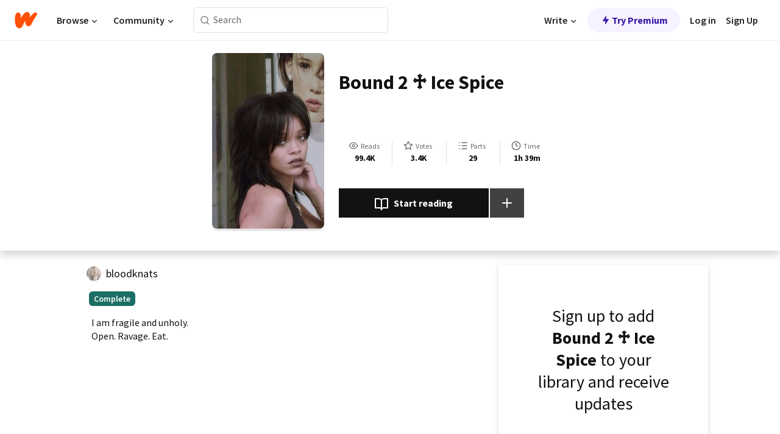

--- FILE ---
content_type: text/html; charset=utf-8
request_url: https://mobile.wattpad.com/story/345802770-bound-2-%E2%9C%B9-ice-spice
body_size: 24046
content:
<!DOCTYPE html><html lang="en-US" dir="ltr"><head><meta charSet="utf-8"/><meta name="viewport" content="width=device-width,initial-scale=1"/><link rel="canonical" href="https://www.wattpad.com/story/345802770-bound-2-%E2%99%B1-ice-spice"/><meta name="description" content="I am fragile and unholy. 
Open. Ravage. Eat. 
Social Media / Real Life          ✴︎          Ice Spice. 
Discontinued          ✴︎          Unedited."/><meta name="keywords" content="flo,gxg,icespice,isisgaston,jenner,kanye,kanyewest,kardashian,keepingupwiththekardashians,kendall,kendalljenner,khloe,khloekardashian,kim,kimkardashian,kourtney,kourtneykardashian,krisjenner,kuwtk,kylie,kyliejenner,northwest,rap,socialmedia,Fanfiction"/><meta name="robots" content="index,follow"/><meta property="fb:pages" content="127093020051"/><meta property="og:title" content="Bound 2 ♱ Ice Spice "/><meta property="og:url" content="https://www.wattpad.com/story/345802770-bound-2-%E2%99%B1-ice-spice"/><meta property="og:description" content="I am fragile and unholy. 
Open. Ravage. Eat. 
Social Media / Real Life          ✴︎          Ice Spice. 
Discontinued..."/><meta property="og:image" content="https://img.wattpad.com/cover/345802770-256-k613489.jpg"/><meta property="og:site_name" content="Wattpad"/><title>Bound 2 ♱ Ice Spice  - 𝐞𝐧𝐯𝐲 - Wattpad</title><script type="application/ld+json">{"@context":"http://schema.org","@type":"Article","about":"Fanfiction","author":{"name":"𝐞𝐧𝐯𝐲","url":"https://www.wattpad.com/user/bloodknats"},"accountablePerson":{"name":"𝐞𝐧𝐯𝐲","url":"https://www.wattpad.com/user/bloodknats"},"copyrightHolder":{"name":"𝐞𝐧𝐯𝐲","url":"https://www.wattpad.com/user/bloodknats"},"copyrightYear":"2024","dateCreated":"2024-07-21","datePublished":"2024-07-21","dateModified":"2024-09-15","description":"I am fragile and unholy. \nOpen. Ravage. Eat. \n\n\n\n\n\n\n\n\n\n\n\n\n\n\n\nSocial Media / Real Life          ✴︎          Ice Spice. \nDiscontinued          ✴︎          Unedited.","commentCount":923,"discussionUrl":"https://www.wattpad.com/story/345802770-bound-2-%E2%99%B1-ice-spice#story-tabs","genre":"https://www.wattpad.com/stories/fanfiction","headline":"Bound 2 ♱ Ice Spice ","inLanguage":"en_US","interactionStatistic":99488,"isAccessibleForFree":true,"isFamilyFriendly":true,"keywords":"flo,gxg,icespice,isisgaston,jenner,kanye,kanyewest,kardashian,keepingupwiththekardashians,kendall,kendalljenner,khloe,khloekardashian,kim,kimkardashian,kourtney,kourtneykardashian,krisjenner,kuwtk,kylie,kyliejenner,northwest,rap,socialmedia,Fanfiction,eBooks,reading,stories,fiction","publisher":{"@type":"Organization","name":"Wattpad","legalName":"Wattpad Corp","foundingDate":"2006","foundingLocation":"Toronto, Ontario, Canada","areaServed":"Global","logo":{"@type":"ImageObject","url":"https://www.wattpad.com/img/logos/wp-logo-orange.png"},"url":"https://www.wattpad.com"},"publishingPrinciples":"https://support.wattpad.com/hc/en-us/articles/200774334-Content-Guidelines","thumbnailUrl":"https://img.wattpad.com/cover/345802770-256-k613489.jpg","typicalAgeRange":"13-","image":"https://img.wattpad.com/cover/345802770-256-k613489.jpg","name":"Bound 2 ♱ Ice Spice ","url":"https://www.wattpad.com/story/345802770-bound-2-%E2%99%B1-ice-spice","mainEntityOfPage":{"@type":"WebPage","@id":"https://www.wattpad.com/story/345802770-bound-2-%E2%99%B1-ice-spice"}}</script><link rel="stylesheet" href="/wp-web-assets/build/css-bundle-QUZW3OGE.css"/><link rel="preload" as="font" href="/wp-web-assets/fonts/Source_Sans_Pro/SourceSansPro-Regular.ttf" crossorigin="anonymous"/><link rel="preload" as="font" href="/wp-web-assets/fonts/Source_Sans_Pro/SourceSansPro-SemiBold.ttf" crossorigin="anonymous"/><link rel="stylesheet" href="/wp-web-assets/build/_assets/fonts-XNHMJ6ZM.css"/><link rel="stylesheet" href="/wp-web-assets/build/_assets/tokens-2GVK43A7.css"/><link rel="stylesheet" href="/wp-web-assets/build/_assets/main-DSV46NGO.css"/><link rel="stylesheet" href="/wp-web-assets/build/_assets/react-tooltip-HIHMAPNF.css"/><link rel="stylesheet" href="/wp-web-assets/build/_assets/splide.min-AQNS3YPQ.css"/><script type="text/javascript">window.dataLayer=[];</script><script>window.wattpad={"userCountryCode":"US","testGroups":{"SPECIAL_AD_EXEMPT":false,"USE_IMAGE_MOD":false,"GDPR_ADS_EXPERIENCE":false,"USE_33ACROSS":false,"EXCLUDE_PREBID_PARTNERS":false,"DELAY_ADS":false,"PREBID_BETA":false,"USE_KEVEL":true,"USE_AFP":true,"ADS_IN_WATTPAD_ORIGINALS":true,"IS_IN_MATURE_GATING":false,"IS_SERIES_REDESIGN":true,"IS_FREE_ORIGINALS_EXPERIMENT":true,"IS_WATTYS_SHORTLIST":false,"IS_WRITER_STORY_NEW_MIGRATION":false,"USE_ADS_ELIGIBILITY":true,"IS_PROMOTED_READING_LIST":false,"IS_NEW_UPDATES_PAGE":false,"IS_IN_CHECK_ADS_READINESS":false,"IS_SOCIAL_FEED":false,"IS_STORY_PAGE_REDESIGN":false},"currentUser":null,"deviceType":"desktop","revision":"3ea59d5464fb037b5b8f91350a858b8f8991ca8d","categoryList":{"0":"genre-uncategorized","1":"genre-teen-fiction","2":"genre-poetry","3":"genre-fantasy","4":"genre-romance","5":"genre-science-fiction","6":"genre-fanfiction","7":"genre-humor","8":"genre-mystery-thriller","9":"genre-horror","10":"genre-classics","11":"genre-adventure","12":"genre-paranormal","13":"genre-spiritual","14":"genre-action","16":"genre-non-fiction","17":"genre-short-stories","18":"genre-vampire","19":"genre-random","21":"genre-general-fiction","22":"genre-werewolf","23":"genre-historical-fiction","24":"genre-chick-lit"},"isWpWeb":true,"afpConfig":{"hostAccountId":"pub-9506570645588245"},"canvaApiKey":"gpJZaH8RjnukEBMR5tYrmnsY"}</script><script src="https://accounts.google.com/gsi/client" async="" defer=""></script></head><body class="theme-6"><noscript><iframe src="//www.googletagmanager.com/ns.html?id=GTM-WD9JLB" height="0" width="0" style="display:none;visibility:hidden" title="Needed for jsx-Ally complaint" aria-hidden="true"></iframe></noscript><div id="g_id_onload" data-client_id="819350800788-s42oc45ge5shd8hkimbj2broh7l6j7h6.apps.googleusercontent.com" data-login_uri="https://www.wattpad.com/auth/google-auth?nextUrl=%2Fstory%2F345802770-bound-2-%E2%9C%B9-ice-spice" data-is_one_tap="true" data-cancel_on_tap_outside="false" data-use_fedcm_for_prompt="true"></div><div><header class="_07XRA oUExN"><nav class="gMmKF"><ul class="sGq-H"><li class="Gzeg3"><a class="zIi3k" href="https://www.wattpad.com" title="Wattpad Home" aria-label="Home"><img class="At9TR" src="/wp-web-assets/images/wattpad-logo.svg" alt="Wattpad Logo" data-testid="wp-logo-orange"/></a></li><li class="NkmE9 jDGZF"><div id="discover-dropdown" class="avnzx false KE7WT" data-testid="discover-dropdown"><button class="DMdhq OCdPW">Browse<img class="S1mMa" src="/wp-web-assets/images/wp-chevron-down.svg" alt="" data-testid="wp_chevron_down"/></button></div></li><li class="NkmE9"><div id="community-dropdown" class="avnzx false KE7WT" data-testid="community-dropdown"><button class="DMdhq OCdPW">Community<img class="S1mMa" src="/wp-web-assets/images/wp-chevron-down.svg" alt="" data-testid="wp_chevron_down"/></button></div></li></ul></nav><div class="lXfdp gMmKF"><div class="wDLq1"><form class="VOZUu" action="/getmobile" method="post" role="search" name="search"><button class="_8r2SK U-dRJ" type="submit" aria-label="Search"><svg xmlns="http://www.w3.org/2000/svg" width="15" height="15" viewBox="0 0 15 15" fill="none"><path fill-rule="evenodd" clip-rule="evenodd" d="M1.5999 6.49844C1.5999 3.79224 3.79371 1.59844 6.4999 1.59844C9.2061 1.59844 11.3999 3.79224 11.3999 6.49844C11.3999 9.20463 9.2061 11.3984 6.4999 11.3984C3.79371 11.3984 1.5999 9.20463 1.5999 6.49844ZM6.4999 0.398438C3.13097 0.398438 0.399902 3.1295 0.399902 6.49844C0.399902 9.86737 3.13097 12.5984 6.4999 12.5984C7.99441 12.5984 9.36338 12.061 10.4241 11.1688C10.4515 11.2618 10.5019 11.3494 10.5752 11.4227L13.0501 13.8976C13.2844 14.1319 13.6643 14.1319 13.8986 13.8976C14.133 13.6633 14.133 13.2834 13.8986 13.0491L11.4238 10.5742C11.3504 10.5008 11.2629 10.4505 11.1699 10.423C12.0623 9.36227 12.5999 7.99313 12.5999 6.49844C12.5999 3.1295 9.86884 0.398438 6.4999 0.398438Z" fill="#121212" fill-opacity="0.64"></path></svg></button><input class="_6Hiiv" type="text" placeholder="Search" name="query" autoComplete="off"/></form></div></div><div class="ZFD-B gMmKF"><ul class="sGq-H"><li class="NkmE9 oAArJ"><div id="writer-opportunities-dropdown" class="avnzx false KE7WT" data-testid="writer-opportunities-dropdown"><button class="DMdhq OCdPW">Write<img class="S1mMa" src="/wp-web-assets/images/wp-chevron-down.svg" alt="" data-testid="wp_chevron_down"/></button></div></li><li class="oAArJ"><button class="_5FXgC"><span class="ahwLl"><svg xmlns="http://www.w3.org/2000/svg" width="20" height="20" viewBox="0 0 20 20" fill="none"><path d="M9.38562 11.778L8.95363 16.0545C8.89557 16.6292 9.64434 16.8996 9.96699 16.4205L14.9043 9.08896C15.1528 8.72003 14.8884 8.2233 14.4436 8.2233H10.6144L11.0464 3.94683C11.1044 3.37214 10.3557 3.10166 10.033 3.58077L5.09567 10.9123C4.84721 11.2813 5.11159 11.778 5.55639 11.778H9.38562Z" fill="var(--ds-base-2-60)"></path></svg></span>Try Premium</button></li></ul><div class="YJeR-"><ul class="At9TR sGq-H"><li class="T7-fP NkmE9"><button class="Rer7C transparent-button iUT2X">Log in</button></li><li class="NkmE9"><button class="Rer7C transparent-button iUT2X">Sign Up</button></li></ul><a href="https://www.wattpad.com/login" rel="noopener noreferrer" class="ab56F"><button class="undefined "><svg width="16" height="16" viewBox="0 0 24 24" fill="none" stroke="#6f6f6f" stroke-width="2" aria-hidden="true" stroke-linecap="round" stroke-linejoin="round"><path d="M20 21v-2a4 4 0 0 0-4-4H8a4 4 0 0 0-4 4v2"></path><circle cx="12" cy="7" r="4"></circle></svg></button></a></div></div><nav data-testid="mobile-header" class="LGHtv"><div class="LMr2z"><a class="_6tefj" href="https://www.wattpad.com" aria-label="Home"><img class="zIi3k" width="32" height="25" src="/wp-web-assets/images/wattpad-logo.svg" alt="Wattpad Logo" data-testid="logo"/></a><a class="_6tefj" href="https://www.wattpad.com/search" data-testid="search" aria-label="Search"><img src="/wp-web-assets/images/wp-search.svg" alt=""/></a></div></nav></header></div><div class="wE73O" data-testid="story-details-page"><div class="d7R1Y"><div class="_4Rj99"><div class="coverWrapper__t2Ve8" data-testid="cover"><img class="cover__BlyZa" src="https://img.wattpad.com/cover/345802770-256-k613489.jpg" alt="Story cover for Bound 2 ♱ Ice Spice  by bloodknats" data-testid="image"/></div></div><div class="Qm-Xt"><div class="-ydhR"><div class="gF-N5">Bound 2 ♱ Ice Spice </div></div><div class="YPkBj"><div class="Sz3nA"><img src="https://img.wattpad.com/useravatar/bloodknats.128.243688.jpg" aria-hidden="true" alt="" class="avatar__Ygp0_ avatar_sm__zq5iO"/><div class="af6dp"><a href="https://www.wattpad.com/user/bloodknats" aria-label="by bloodknats. Tap to go to the author&#x27;s profile page." class="SjGa2">bloodknats</a></div></div></div><div class="SFcPk"><ul class="n0iXe"><li class="_0jt-y"><div class="uG9U1"><svg width="16" height="16" fill="none" xmlns="http://www.w3.org/2000/svg" viewBox="0 0 24 24" role="img" aria-labelledby="" aria-hidden="false"><title id="">WpView</title><path d="M1.82 10.357c-.353.545-.594.975-.723 1.233a.916.916 0 0 0 0 .82c.129.258.37.688.723 1.233a18.78 18.78 0 0 0 2.063 2.65C6.19 18.754 8.902 20.25 12 20.25c3.098 0 5.81-1.497 8.117-3.956a18.784 18.784 0 0 0 2.063-2.65c.352-.546.594-.976.723-1.234a.916.916 0 0 0 0-.82c-.129-.258-.37-.688-.723-1.233a18.786 18.786 0 0 0-2.063-2.65C17.81 5.246 15.098 3.75 12 3.75c-3.098 0-5.81 1.496-8.117 3.956a18.782 18.782 0 0 0-2.063 2.65Zm3.4 4.683A16.969 16.969 0 0 1 2.963 12a16.97 16.97 0 0 1 2.259-3.04C7.21 6.837 9.484 5.585 12 5.585c2.517 0 4.788 1.253 6.78 3.377A16.973 16.973 0 0 1 21.037 12a16.97 16.97 0 0 1-2.259 3.04c-1.99 2.122-4.262 3.376-6.779 3.376-2.516 0-4.788-1.254-6.78-3.377Z" fill="#121212"></path><path d="M8.333 12a3.667 3.667 0 1 0 7.334 0 3.667 3.667 0 0 0-7.334 0Zm5.5 0a1.833 1.833 0 1 1-3.666 0 1.833 1.833 0 0 1 3.666 0Z" fill="#121212"></path></svg><span class="_6picm" aria-hidden="true">Reads</span></div><span class="sr-only">Reads 99,488</span><div class="stats-value"><div aria-hidden="true" data-testid="stats-value-container"><div data-tip="99,488" data-tooltip-id="story-stat-tooltip" data-tooltip-html="99,488" data-testid="tooltip"><span class="sr-only">99,488</span><span class="_5TZHL ixBb9" aria-hidden="true" data-testid="stats-value">99.4K</span></div></div></div></li><li class="_0jt-y"><div class="uG9U1"><svg width="16" height="16" fill="none" xmlns="http://www.w3.org/2000/svg" viewBox="0 0 24 24" role="img" aria-labelledby="" aria-hidden="false"><title id="">WpVote</title><path d="M9.807 8.703a1 1 0 0 1-.752.547l-4.907.717 3.55 3.457a1 1 0 0 1 .288.885l-.838 4.883 4.386-2.307a1 1 0 0 1 .931 0l4.387 2.307-.838-4.883a1 1 0 0 1 .288-.885l3.55-3.457-4.907-.717a1 1 0 0 1-.752-.547L12 4.259 9.807 8.703ZM8.246 7.347l2.857-5.79a1 1 0 0 1 1.794 0l2.857 5.79 6.39.934a1 1 0 0 1 .554 1.705l-4.624 4.503 1.091 6.362a1 1 0 0 1-1.45 1.054L12 18.9l-5.715 3.005a1 1 0 0 1-1.45-1.054l1.09-6.361-4.623-4.504a1 1 0 0 1 .553-1.705l6.39-.934Z" fill="#121212"></path></svg><span class="_6picm" aria-hidden="true">Votes</span></div><span class="sr-only">Votes 3,482</span><div class="stats-value"><div aria-hidden="true" data-testid="stats-value-container"><div data-tip="3,482" data-tooltip-id="story-stat-tooltip" data-tooltip-html="3,482" data-testid="tooltip"><span class="sr-only">3,482</span><span class="_5TZHL ixBb9" aria-hidden="true" data-testid="stats-value">3.4K</span></div></div></div></li><li class="_0jt-y"><div class="uG9U1"><svg width="16" height="16" fill="none" xmlns="http://www.w3.org/2000/svg" viewBox="0 0 24 24" role="img" aria-labelledby="" aria-hidden="false"><title id="">WpPart</title><path d="M8.25 4.5c0 .69.56 1.25 1.25 1.25h11.25a1.25 1.25 0 1 0 0-2.5H9.5c-.69 0-1.25.56-1.25 1.25ZM3.25 5.75a1.25 1.25 0 1 0 0-2.5 1.25 1.25 0 0 0 0 2.5ZM4.5 12A1.25 1.25 0 1 1 2 12a1.25 1.25 0 0 1 2.5 0ZM4.5 19.5a1.25 1.25 0 1 1-2.5 0 1.25 1.25 0 0 1 2.5 0ZM8.25 12c0 .69.56 1.25 1.25 1.25h11.25a1.25 1.25 0 1 0 0-2.5H9.5c-.69 0-1.25.56-1.25 1.25ZM9.5 20.75a1.25 1.25 0 1 1 0-2.5h11.25a1.25 1.25 0 0 1 0 2.5H9.5Z" fill="#121212"></path></svg><span class="_6picm" aria-hidden="true">Parts</span></div><span class="sr-only">Parts 29</span><div class="stats-value"><div aria-hidden="true" data-testid="stats-value-container"><div data-tip="29" data-tooltip-id="story-stat-tooltip" data-tooltip-html="29" data-testid="tooltip"><span class="sr-only">29</span><span class="_5TZHL ixBb9" aria-hidden="true" data-testid="stats-value">29</span></div></div></div></li><li class="_0jt-y"><div class="uG9U1"><svg width="16" height="16" fill="none" xmlns="http://www.w3.org/2000/svg" viewBox="0 0 24 24" role="img" aria-labelledby="" aria-hidden="false"><title id="">WpHistory</title><path d="M1 12c0 6.075 4.925 11 11 11s11-4.925 11-11S18.075 1 12 1 1 5.925 1 12Zm20 0a9 9 0 1 1-18 0 9 9 0 0 1 18 0Z" fill="#121212"></path><path d="m13 11.382 3.447 1.724a1 1 0 1 1-.894 1.788l-4-2A1 1 0 0 1 11 12V6a1 1 0 1 1 2 0v5.382Z" fill="#121212"></path></svg><span class="_6picm" aria-hidden="true">Time</span></div><span class="sr-only">Time 1h 39m</span><div aria-hidden="true" data-testid="stats-value-container"><div data-tip="1 hours, 39 minutes" data-tooltip-id="story-stat-tooltip" data-tooltip-html="1 hours, 39 minutes" data-testid="tooltip"><span class="sr-only">1 hours, 39 minutes</span><span class="_5TZHL ixBb9" aria-hidden="true" data-testid="stats-value">1h 39m</span></div></div></li></ul></div><div class="B-FR9"></div><div class="DvIFF"><div class=""><div class="poCqz"><button class="_4uQ4i" aria-label="Start reading"><svg width="24" height="24" fill="none" xmlns="http://www.w3.org/2000/svg" viewBox="0 0 24 24" role="img" aria-labelledby="" aria-hidden="false"><title id="">WpRead</title><path d="M2 2a1 1 0 0 0-1 1v15a1 1 0 0 0 1 1h7a2 2 0 0 1 2 2 1 1 0 1 0 2 0 2 2 0 0 1 2-2h7a1 1 0 0 0 1-1V3a1 1 0 0 0-1-1h-6a5 5 0 0 0-4 2 5 5 0 0 0-4-2H2Zm11 15.536V7a3 3 0 0 1 3-3h5v13h-6a4 4 0 0 0-2 .536Zm-2 0A4 4 0 0 0 9 17H3V4h5a3 3 0 0 1 3 3v10.536Z" fill="#121212"></path></svg>Start reading</button><div class="yyH-R"><button aria-label="Add story to..." class="q-KBX" aria-disabled="true" tabindex="-1"><svg width="24" height="24" viewBox="0 0 24 24" fill="none" stroke="var(--ds-neutral-00)" stroke-width="2" aria-hidden="true" stroke-linecap="round" stroke-linejoin="round"><g><line x1="12" y1="5" x2="12" y2="19"></line><line x1="5" y1="12" x2="19" y2="12"></line></g></svg></button></div></div></div></div></div></div><div class="yxqu6"><div class="xUdRs"><div class="_1hSgk"><ul class="n0iXe"><li class="_0jt-y"><div class="uG9U1"><svg width="16" height="16" fill="none" xmlns="http://www.w3.org/2000/svg" viewBox="0 0 24 24" role="img" aria-labelledby="" aria-hidden="false"><title id="">WpView</title><path d="M1.82 10.357c-.353.545-.594.975-.723 1.233a.916.916 0 0 0 0 .82c.129.258.37.688.723 1.233a18.78 18.78 0 0 0 2.063 2.65C6.19 18.754 8.902 20.25 12 20.25c3.098 0 5.81-1.497 8.117-3.956a18.784 18.784 0 0 0 2.063-2.65c.352-.546.594-.976.723-1.234a.916.916 0 0 0 0-.82c-.129-.258-.37-.688-.723-1.233a18.786 18.786 0 0 0-2.063-2.65C17.81 5.246 15.098 3.75 12 3.75c-3.098 0-5.81 1.496-8.117 3.956a18.782 18.782 0 0 0-2.063 2.65Zm3.4 4.683A16.969 16.969 0 0 1 2.963 12a16.97 16.97 0 0 1 2.259-3.04C7.21 6.837 9.484 5.585 12 5.585c2.517 0 4.788 1.253 6.78 3.377A16.973 16.973 0 0 1 21.037 12a16.97 16.97 0 0 1-2.259 3.04c-1.99 2.122-4.262 3.376-6.779 3.376-2.516 0-4.788-1.254-6.78-3.377Z" fill="#121212"></path><path d="M8.333 12a3.667 3.667 0 1 0 7.334 0 3.667 3.667 0 0 0-7.334 0Zm5.5 0a1.833 1.833 0 1 1-3.666 0 1.833 1.833 0 0 1 3.666 0Z" fill="#121212"></path></svg><span class="_6picm" aria-hidden="true">Reads</span></div><span class="sr-only">Reads 99,488</span><div class="stats-value"><div aria-hidden="true" data-testid="stats-value-container"><div data-tip="99,488" data-tooltip-id="story-stat-tooltip" data-tooltip-html="99,488" data-testid="tooltip"><span class="sr-only">99,488</span><span class="_5TZHL ixBb9" aria-hidden="true" data-testid="stats-value">99.4K</span></div></div></div></li><li class="_0jt-y"><div class="uG9U1"><svg width="16" height="16" fill="none" xmlns="http://www.w3.org/2000/svg" viewBox="0 0 24 24" role="img" aria-labelledby="" aria-hidden="false"><title id="">WpVote</title><path d="M9.807 8.703a1 1 0 0 1-.752.547l-4.907.717 3.55 3.457a1 1 0 0 1 .288.885l-.838 4.883 4.386-2.307a1 1 0 0 1 .931 0l4.387 2.307-.838-4.883a1 1 0 0 1 .288-.885l3.55-3.457-4.907-.717a1 1 0 0 1-.752-.547L12 4.259 9.807 8.703ZM8.246 7.347l2.857-5.79a1 1 0 0 1 1.794 0l2.857 5.79 6.39.934a1 1 0 0 1 .554 1.705l-4.624 4.503 1.091 6.362a1 1 0 0 1-1.45 1.054L12 18.9l-5.715 3.005a1 1 0 0 1-1.45-1.054l1.09-6.361-4.623-4.504a1 1 0 0 1 .553-1.705l6.39-.934Z" fill="#121212"></path></svg><span class="_6picm" aria-hidden="true">Votes</span></div><span class="sr-only">Votes 3,482</span><div class="stats-value"><div aria-hidden="true" data-testid="stats-value-container"><div data-tip="3,482" data-tooltip-id="story-stat-tooltip" data-tooltip-html="3,482" data-testid="tooltip"><span class="sr-only">3,482</span><span class="_5TZHL ixBb9" aria-hidden="true" data-testid="stats-value">3.4K</span></div></div></div></li><li class="_0jt-y"><div class="uG9U1"><svg width="16" height="16" fill="none" xmlns="http://www.w3.org/2000/svg" viewBox="0 0 24 24" role="img" aria-labelledby="" aria-hidden="false"><title id="">WpPart</title><path d="M8.25 4.5c0 .69.56 1.25 1.25 1.25h11.25a1.25 1.25 0 1 0 0-2.5H9.5c-.69 0-1.25.56-1.25 1.25ZM3.25 5.75a1.25 1.25 0 1 0 0-2.5 1.25 1.25 0 0 0 0 2.5ZM4.5 12A1.25 1.25 0 1 1 2 12a1.25 1.25 0 0 1 2.5 0ZM4.5 19.5a1.25 1.25 0 1 1-2.5 0 1.25 1.25 0 0 1 2.5 0ZM8.25 12c0 .69.56 1.25 1.25 1.25h11.25a1.25 1.25 0 1 0 0-2.5H9.5c-.69 0-1.25.56-1.25 1.25ZM9.5 20.75a1.25 1.25 0 1 1 0-2.5h11.25a1.25 1.25 0 0 1 0 2.5H9.5Z" fill="#121212"></path></svg><span class="_6picm" aria-hidden="true">Parts</span></div><span class="sr-only">Parts 29</span><div class="stats-value"><div aria-hidden="true" data-testid="stats-value-container"><div data-tip="29" data-tooltip-id="story-stat-tooltip" data-tooltip-html="29" data-testid="tooltip"><span class="sr-only">29</span><span class="_5TZHL ixBb9" aria-hidden="true" data-testid="stats-value">29</span></div></div></div></li><li class="_0jt-y"><div class="uG9U1"><svg width="16" height="16" fill="none" xmlns="http://www.w3.org/2000/svg" viewBox="0 0 24 24" role="img" aria-labelledby="" aria-hidden="false"><title id="">WpHistory</title><path d="M1 12c0 6.075 4.925 11 11 11s11-4.925 11-11S18.075 1 12 1 1 5.925 1 12Zm20 0a9 9 0 1 1-18 0 9 9 0 0 1 18 0Z" fill="#121212"></path><path d="m13 11.382 3.447 1.724a1 1 0 1 1-.894 1.788l-4-2A1 1 0 0 1 11 12V6a1 1 0 1 1 2 0v5.382Z" fill="#121212"></path></svg><span class="_6picm" aria-hidden="true">Time</span></div><span class="sr-only">Time 1h 39m</span><div aria-hidden="true" data-testid="stats-value-container"><div data-tip="1 hours, 39 minutes" data-tooltip-id="story-stat-tooltip" data-tooltip-html="1 hours, 39 minutes" data-testid="tooltip"><span class="sr-only">1 hours, 39 minutes</span><span class="_5TZHL ixBb9" aria-hidden="true" data-testid="stats-value">1h 39m</span></div></div></li></ul></div><div class="bR7B3"></div><div data-testid="story-badges"><div class="_5g5R0"><div class="Sz3nA"><img src="https://img.wattpad.com/useravatar/bloodknats.128.243688.jpg" aria-hidden="true" alt="" class="avatar__Ygp0_ avatar_sm__zq5iO"/><div class="af6dp"><a href="https://www.wattpad.com/user/bloodknats" aria-label="by bloodknats. Tap to go to the author&#x27;s profile page." class="SjGa2">bloodknats</a></div></div></div><div class="dHyYa"><div class="_2-rOR" data-tooltip-id="badge-tooltip" data-tooltip-html="First published
    &lt;strong&gt;Jul 04, 2023&lt;/strong&gt;" data-for="publish-date" aria-describedby="publish-date" aria-hidden="true" data-testid="completed-tag"><div class="pill__pziVI solid-variant__RGER9 default-size__BJ5Po base-3-accent__Xrbrb square-shape__V66Yy gap-for-default-pill__d6nVx"><span class="typography-label-small-semi">Complete</span></div></div><span class="sr-only">Complete, First published Jul 04, 2023</span></div></div><div class="CEEJt yIE4y"><div class="yl-VP" data-testid="tag-carousel"><a class="no-text-decoration-on-focus no-text-decoration-on-hover XZbAz pill__pziVI light-variant__fymht default-size__BJ5Po default-accent__YcamO square-shape__V66Yy clickable__llABU gap-for-default-pill__d6nVx" href="https://www.wattpad.com/stories/flo"><span class="typography-label-small-semi">flo</span></a><a class="no-text-decoration-on-focus no-text-decoration-on-hover XZbAz pill__pziVI light-variant__fymht default-size__BJ5Po default-accent__YcamO square-shape__V66Yy clickable__llABU gap-for-default-pill__d6nVx" href="https://www.wattpad.com/stories/gxg"><span class="typography-label-small-semi">gxg</span></a><a class="no-text-decoration-on-focus no-text-decoration-on-hover XZbAz pill__pziVI light-variant__fymht default-size__BJ5Po default-accent__YcamO square-shape__V66Yy clickable__llABU gap-for-default-pill__d6nVx" href="https://www.wattpad.com/stories/icespice"><span class="typography-label-small-semi">icespice</span></a><a class="no-text-decoration-on-focus no-text-decoration-on-hover XZbAz pill__pziVI light-variant__fymht default-size__BJ5Po default-accent__YcamO square-shape__V66Yy clickable__llABU gap-for-default-pill__d6nVx" href="https://www.wattpad.com/stories/isisgaston"><span class="typography-label-small-semi">isisgaston</span></a><a class="no-text-decoration-on-focus no-text-decoration-on-hover XZbAz pill__pziVI light-variant__fymht default-size__BJ5Po default-accent__YcamO square-shape__V66Yy clickable__llABU gap-for-default-pill__d6nVx" href="https://www.wattpad.com/stories/jenner"><span class="typography-label-small-semi">jenner</span></a><a class="no-text-decoration-on-focus no-text-decoration-on-hover XZbAz pill__pziVI light-variant__fymht default-size__BJ5Po default-accent__YcamO square-shape__V66Yy clickable__llABU gap-for-default-pill__d6nVx" href="https://www.wattpad.com/stories/kanye"><span class="typography-label-small-semi">kanye</span></a><a class="no-text-decoration-on-focus no-text-decoration-on-hover XZbAz pill__pziVI light-variant__fymht default-size__BJ5Po default-accent__YcamO square-shape__V66Yy clickable__llABU gap-for-default-pill__d6nVx" href="https://www.wattpad.com/stories/kanyewest"><span class="typography-label-small-semi">kanyewest</span></a><a class="no-text-decoration-on-focus no-text-decoration-on-hover XZbAz pill__pziVI light-variant__fymht default-size__BJ5Po default-accent__YcamO square-shape__V66Yy clickable__llABU gap-for-default-pill__d6nVx" href="https://www.wattpad.com/stories/kardashian"><span class="typography-label-small-semi">kardashian</span></a><a class="no-text-decoration-on-focus no-text-decoration-on-hover XZbAz pill__pziVI light-variant__fymht default-size__BJ5Po default-accent__YcamO square-shape__V66Yy clickable__llABU gap-for-default-pill__d6nVx" href="https://www.wattpad.com/stories/keepingupwiththekardashians"><span class="typography-label-small-semi">keepingupwiththekardashians</span></a><a class="no-text-decoration-on-focus no-text-decoration-on-hover XZbAz pill__pziVI light-variant__fymht default-size__BJ5Po default-accent__YcamO square-shape__V66Yy clickable__llABU gap-for-default-pill__d6nVx" href="https://www.wattpad.com/stories/kendall"><span class="typography-label-small-semi">kendall</span></a><a class="no-text-decoration-on-focus no-text-decoration-on-hover XZbAz pill__pziVI light-variant__fymht default-size__BJ5Po default-accent__YcamO square-shape__V66Yy clickable__llABU gap-for-default-pill__d6nVx" href="https://www.wattpad.com/stories/kendalljenner"><span class="typography-label-small-semi">kendalljenner</span></a><a class="no-text-decoration-on-focus no-text-decoration-on-hover XZbAz pill__pziVI light-variant__fymht default-size__BJ5Po default-accent__YcamO square-shape__V66Yy clickable__llABU gap-for-default-pill__d6nVx" href="https://www.wattpad.com/stories/khloe"><span class="typography-label-small-semi">khloe</span></a><a class="no-text-decoration-on-focus no-text-decoration-on-hover XZbAz pill__pziVI light-variant__fymht default-size__BJ5Po default-accent__YcamO square-shape__V66Yy clickable__llABU gap-for-default-pill__d6nVx" href="https://www.wattpad.com/stories/khloekardashian"><span class="typography-label-small-semi">khloekardashian</span></a><a class="no-text-decoration-on-focus no-text-decoration-on-hover XZbAz pill__pziVI light-variant__fymht default-size__BJ5Po default-accent__YcamO square-shape__V66Yy clickable__llABU gap-for-default-pill__d6nVx" href="https://www.wattpad.com/stories/kim"><span class="typography-label-small-semi">kim</span></a><a class="no-text-decoration-on-focus no-text-decoration-on-hover XZbAz pill__pziVI light-variant__fymht default-size__BJ5Po default-accent__YcamO square-shape__V66Yy clickable__llABU gap-for-default-pill__d6nVx" href="https://www.wattpad.com/stories/kimkardashian"><span class="typography-label-small-semi">kimkardashian</span></a><a class="no-text-decoration-on-focus no-text-decoration-on-hover XZbAz pill__pziVI light-variant__fymht default-size__BJ5Po default-accent__YcamO square-shape__V66Yy clickable__llABU gap-for-default-pill__d6nVx" href="https://www.wattpad.com/stories/kourtney"><span class="typography-label-small-semi">kourtney</span></a><a class="no-text-decoration-on-focus no-text-decoration-on-hover XZbAz pill__pziVI light-variant__fymht default-size__BJ5Po default-accent__YcamO square-shape__V66Yy clickable__llABU gap-for-default-pill__d6nVx" href="https://www.wattpad.com/stories/kourtneykardashian"><span class="typography-label-small-semi">kourtneykardashian</span></a><a class="no-text-decoration-on-focus no-text-decoration-on-hover XZbAz pill__pziVI light-variant__fymht default-size__BJ5Po default-accent__YcamO square-shape__V66Yy clickable__llABU gap-for-default-pill__d6nVx" href="https://www.wattpad.com/stories/krisjenner"><span class="typography-label-small-semi">krisjenner</span></a><a class="no-text-decoration-on-focus no-text-decoration-on-hover XZbAz pill__pziVI light-variant__fymht default-size__BJ5Po default-accent__YcamO square-shape__V66Yy clickable__llABU gap-for-default-pill__d6nVx" href="https://www.wattpad.com/stories/kuwtk"><span class="typography-label-small-semi">kuwtk</span></a><a class="no-text-decoration-on-focus no-text-decoration-on-hover XZbAz pill__pziVI light-variant__fymht default-size__BJ5Po default-accent__YcamO square-shape__V66Yy clickable__llABU gap-for-default-pill__d6nVx" href="https://www.wattpad.com/stories/kylie"><span class="typography-label-small-semi">kylie</span></a><a class="no-text-decoration-on-focus no-text-decoration-on-hover XZbAz pill__pziVI light-variant__fymht default-size__BJ5Po default-accent__YcamO square-shape__V66Yy clickable__llABU gap-for-default-pill__d6nVx" href="https://www.wattpad.com/stories/kyliejenner"><span class="typography-label-small-semi">kyliejenner</span></a><a class="no-text-decoration-on-focus no-text-decoration-on-hover XZbAz pill__pziVI light-variant__fymht default-size__BJ5Po default-accent__YcamO square-shape__V66Yy clickable__llABU gap-for-default-pill__d6nVx" href="https://www.wattpad.com/stories/northwest"><span class="typography-label-small-semi">northwest</span></a><a class="no-text-decoration-on-focus no-text-decoration-on-hover XZbAz pill__pziVI light-variant__fymht default-size__BJ5Po default-accent__YcamO square-shape__V66Yy clickable__llABU gap-for-default-pill__d6nVx" href="https://www.wattpad.com/stories/rap"><span class="typography-label-small-semi">rap</span></a><a class="no-text-decoration-on-focus no-text-decoration-on-hover XZbAz pill__pziVI light-variant__fymht default-size__BJ5Po default-accent__YcamO square-shape__V66Yy clickable__llABU gap-for-default-pill__d6nVx" href="https://www.wattpad.com/stories/socialmedia"><span class="typography-label-small-semi">socialmedia</span></a></div></div><div class="glL-c"><pre class="mpshL _6pPkw">I am fragile and unholy. 
Open. Ravage. Eat. 















Social Media / Real Life          ✴︎          Ice Spice. 
Discontinued          ✴︎          Unedited.<div class="DxZKg" data-testid="copyright"><span class="JP3pz" aria-hidden="true"></span>All Rights Reserved</div></pre><div class="UKpi5"><button class="b6GrN">Read more</button></div></div><div class="F8LJw"><div class="aVlTH I3p30"><div class="yl-VP" data-testid="tag-carousel"><a class="no-text-decoration-on-focus no-text-decoration-on-hover XZbAz pill__pziVI light-variant__fymht default-size__BJ5Po default-accent__YcamO square-shape__V66Yy clickable__llABU gap-for-default-pill__d6nVx" href="https://www.wattpad.com/stories/flo"><span class="typography-label-small-semi">flo</span></a><a class="no-text-decoration-on-focus no-text-decoration-on-hover XZbAz pill__pziVI light-variant__fymht default-size__BJ5Po default-accent__YcamO square-shape__V66Yy clickable__llABU gap-for-default-pill__d6nVx" href="https://www.wattpad.com/stories/gxg"><span class="typography-label-small-semi">gxg</span></a><a class="no-text-decoration-on-focus no-text-decoration-on-hover XZbAz pill__pziVI light-variant__fymht default-size__BJ5Po default-accent__YcamO square-shape__V66Yy clickable__llABU gap-for-default-pill__d6nVx" href="https://www.wattpad.com/stories/icespice"><span class="typography-label-small-semi">icespice</span></a><a class="no-text-decoration-on-focus no-text-decoration-on-hover XZbAz pill__pziVI light-variant__fymht default-size__BJ5Po default-accent__YcamO square-shape__V66Yy clickable__llABU gap-for-default-pill__d6nVx" href="https://www.wattpad.com/stories/isisgaston"><span class="typography-label-small-semi">isisgaston</span></a><a class="no-text-decoration-on-focus no-text-decoration-on-hover XZbAz pill__pziVI light-variant__fymht default-size__BJ5Po default-accent__YcamO square-shape__V66Yy clickable__llABU gap-for-default-pill__d6nVx" href="https://www.wattpad.com/stories/jenner"><span class="typography-label-small-semi">jenner</span></a><a class="no-text-decoration-on-focus no-text-decoration-on-hover XZbAz pill__pziVI light-variant__fymht default-size__BJ5Po default-accent__YcamO square-shape__V66Yy clickable__llABU gap-for-default-pill__d6nVx" href="https://www.wattpad.com/stories/kanye"><span class="typography-label-small-semi">kanye</span></a><a class="no-text-decoration-on-focus no-text-decoration-on-hover XZbAz pill__pziVI light-variant__fymht default-size__BJ5Po default-accent__YcamO square-shape__V66Yy clickable__llABU gap-for-default-pill__d6nVx" href="https://www.wattpad.com/stories/kanyewest"><span class="typography-label-small-semi">kanyewest</span></a><a class="no-text-decoration-on-focus no-text-decoration-on-hover XZbAz pill__pziVI light-variant__fymht default-size__BJ5Po default-accent__YcamO square-shape__V66Yy clickable__llABU gap-for-default-pill__d6nVx" href="https://www.wattpad.com/stories/kardashian"><span class="typography-label-small-semi">kardashian</span></a><a class="no-text-decoration-on-focus no-text-decoration-on-hover XZbAz pill__pziVI light-variant__fymht default-size__BJ5Po default-accent__YcamO square-shape__V66Yy clickable__llABU gap-for-default-pill__d6nVx" href="https://www.wattpad.com/stories/keepingupwiththekardashians"><span class="typography-label-small-semi">keepingupwiththekardashians</span></a><a class="no-text-decoration-on-focus no-text-decoration-on-hover XZbAz pill__pziVI light-variant__fymht default-size__BJ5Po default-accent__YcamO square-shape__V66Yy clickable__llABU gap-for-default-pill__d6nVx" href="https://www.wattpad.com/stories/kendall"><span class="typography-label-small-semi">kendall</span></a><a class="no-text-decoration-on-focus no-text-decoration-on-hover XZbAz pill__pziVI light-variant__fymht default-size__BJ5Po default-accent__YcamO square-shape__V66Yy clickable__llABU gap-for-default-pill__d6nVx" href="https://www.wattpad.com/stories/kendalljenner"><span class="typography-label-small-semi">kendalljenner</span></a><a class="no-text-decoration-on-focus no-text-decoration-on-hover XZbAz pill__pziVI light-variant__fymht default-size__BJ5Po default-accent__YcamO square-shape__V66Yy clickable__llABU gap-for-default-pill__d6nVx" href="https://www.wattpad.com/stories/khloe"><span class="typography-label-small-semi">khloe</span></a><a class="no-text-decoration-on-focus no-text-decoration-on-hover XZbAz pill__pziVI light-variant__fymht default-size__BJ5Po default-accent__YcamO square-shape__V66Yy clickable__llABU gap-for-default-pill__d6nVx" href="https://www.wattpad.com/stories/khloekardashian"><span class="typography-label-small-semi">khloekardashian</span></a><a class="no-text-decoration-on-focus no-text-decoration-on-hover XZbAz pill__pziVI light-variant__fymht default-size__BJ5Po default-accent__YcamO square-shape__V66Yy clickable__llABU gap-for-default-pill__d6nVx" href="https://www.wattpad.com/stories/kim"><span class="typography-label-small-semi">kim</span></a><a class="no-text-decoration-on-focus no-text-decoration-on-hover XZbAz pill__pziVI light-variant__fymht default-size__BJ5Po default-accent__YcamO square-shape__V66Yy clickable__llABU gap-for-default-pill__d6nVx" href="https://www.wattpad.com/stories/kimkardashian"><span class="typography-label-small-semi">kimkardashian</span></a><a class="no-text-decoration-on-focus no-text-decoration-on-hover XZbAz pill__pziVI light-variant__fymht default-size__BJ5Po default-accent__YcamO square-shape__V66Yy clickable__llABU gap-for-default-pill__d6nVx" href="https://www.wattpad.com/stories/kourtney"><span class="typography-label-small-semi">kourtney</span></a><a class="no-text-decoration-on-focus no-text-decoration-on-hover XZbAz pill__pziVI light-variant__fymht default-size__BJ5Po default-accent__YcamO square-shape__V66Yy clickable__llABU gap-for-default-pill__d6nVx" href="https://www.wattpad.com/stories/kourtneykardashian"><span class="typography-label-small-semi">kourtneykardashian</span></a><a class="no-text-decoration-on-focus no-text-decoration-on-hover XZbAz pill__pziVI light-variant__fymht default-size__BJ5Po default-accent__YcamO square-shape__V66Yy clickable__llABU gap-for-default-pill__d6nVx" href="https://www.wattpad.com/stories/krisjenner"><span class="typography-label-small-semi">krisjenner</span></a><a class="no-text-decoration-on-focus no-text-decoration-on-hover XZbAz pill__pziVI light-variant__fymht default-size__BJ5Po default-accent__YcamO square-shape__V66Yy clickable__llABU gap-for-default-pill__d6nVx" href="https://www.wattpad.com/stories/kuwtk"><span class="typography-label-small-semi">kuwtk</span></a><a class="no-text-decoration-on-focus no-text-decoration-on-hover XZbAz pill__pziVI light-variant__fymht default-size__BJ5Po default-accent__YcamO square-shape__V66Yy clickable__llABU gap-for-default-pill__d6nVx" href="https://www.wattpad.com/stories/kylie"><span class="typography-label-small-semi">kylie</span></a><a class="no-text-decoration-on-focus no-text-decoration-on-hover XZbAz pill__pziVI light-variant__fymht default-size__BJ5Po default-accent__YcamO square-shape__V66Yy clickable__llABU gap-for-default-pill__d6nVx" href="https://www.wattpad.com/stories/kyliejenner"><span class="typography-label-small-semi">kyliejenner</span></a><a class="no-text-decoration-on-focus no-text-decoration-on-hover XZbAz pill__pziVI light-variant__fymht default-size__BJ5Po default-accent__YcamO square-shape__V66Yy clickable__llABU gap-for-default-pill__d6nVx" href="https://www.wattpad.com/stories/northwest"><span class="typography-label-small-semi">northwest</span></a><a class="no-text-decoration-on-focus no-text-decoration-on-hover XZbAz pill__pziVI light-variant__fymht default-size__BJ5Po default-accent__YcamO square-shape__V66Yy clickable__llABU gap-for-default-pill__d6nVx" href="https://www.wattpad.com/stories/rap"><span class="typography-label-small-semi">rap</span></a><a class="no-text-decoration-on-focus no-text-decoration-on-hover XZbAz pill__pziVI light-variant__fymht default-size__BJ5Po default-accent__YcamO square-shape__V66Yy clickable__llABU gap-for-default-pill__d6nVx" href="https://www.wattpad.com/stories/socialmedia"><span class="typography-label-small-semi">socialmedia</span></a></div></div></div><div class="_01L-d"><div class="pPt69" data-testid="toc"><div class="_4dm37">Table of contents</div><div class="Y26Ib"><ul aria-label="story-parts"><li class=""><a href="https://www.wattpad.com/1359026582-bound-2-%E2%99%B1-ice-spice-%E2%94%81%E2%94%81-bound-2" class="_6qJpE"><div class="vbUDq"><div class="o7jpT"><div class="a2GDZ" data-testid="new-part-icon"></div><div class="wpYp-">━━ Bound 2 </div></div><div class="f0I9e"></div></div><div class="bSGSB">Sun, Jul 21, 2024</div></a></li><li class=""><a href="https://www.wattpad.com/1359711442-bound-2-%E2%99%B1-ice-spice-%E2%94%81%E2%94%81-famous-birthdays" class="_6qJpE"><div class="vbUDq"><div class="o7jpT"><div class="a2GDZ" data-testid="new-part-icon"></div><div class="wpYp-">━━ Famous Birthdays </div></div><div class="f0I9e"></div></div><div class="bSGSB">Sun, Jul 21, 2024</div></a></li><li class=""><a href="https://www.wattpad.com/1399493725-bound-2-%E2%99%B1-ice-spice-%E2%94%81%E2%94%81-the-beginning" class="_6qJpE"><div class="vbUDq"><div class="o7jpT"><div class="a2GDZ" data-testid="new-part-icon"></div><div class="wpYp-">━━ The Beginning </div></div><div class="f0I9e"></div></div><div class="bSGSB">Sun, Jul 21, 2024</div></a></li><li class=""><a href="https://www.wattpad.com/1399937878-bound-2-%E2%99%B1-ice-spice-one-hit-me-up" class="_6qJpE"><div class="vbUDq"><div class="o7jpT"><div class="a2GDZ" data-testid="new-part-icon"></div><div class="wpYp-">          One, Hit Me Up?</div></div><div class="f0I9e"></div></div><div class="bSGSB">Sun, Jul 21, 2024</div></a></li><li class=""><a href="https://www.wattpad.com/1399948332-bound-2-%E2%99%B1-ice-spice-two-i-let-her-seduce-me" class="_6qJpE"><div class="vbUDq"><div class="o7jpT"><div class="a2GDZ" data-testid="new-part-icon"></div><div class="wpYp-">          Two, I Let Her Seduce Me!</div></div><div class="f0I9e"></div></div><div class="bSGSB">Sun, Jul 21, 2024</div></a></li><li class=""><a href="https://www.wattpad.com/1399957693-bound-2-%E2%99%B1-ice-spice-three-mom" class="_6qJpE"><div class="vbUDq"><div class="o7jpT"><div class="a2GDZ" data-testid="new-part-icon"></div><div class="wpYp-">          Three, Mom!</div></div><div class="f0I9e"></div></div><div class="bSGSB">Sun, Jul 21, 2024</div></a></li><li class=""><a href="https://www.wattpad.com/1399998372-bound-2-%E2%99%B1-ice-spice-four-snakes-everywhere" class="_6qJpE"><div class="vbUDq"><div class="o7jpT"><div class="a2GDZ" data-testid="new-part-icon"></div><div class="wpYp-">          Four, Snakes Everywhere!</div></div><div class="f0I9e"></div></div><div class="bSGSB">Sun, Jul 21, 2024</div></a></li><li class=""><a href="https://www.wattpad.com/1400200821-bound-2-%E2%99%B1-ice-spice-five-maeby-day" class="_6qJpE"><div class="vbUDq"><div class="o7jpT"><div class="a2GDZ" data-testid="new-part-icon"></div><div class="wpYp-">          Five, Maeby Day!</div></div><div class="f0I9e"></div></div><div class="bSGSB">Sun, Jul 21, 2024</div></a></li><li class=""><a href="https://www.wattpad.com/1401192670-bound-2-%E2%99%B1-ice-spice-six-make-a-wish" class="_6qJpE"><div class="vbUDq"><div class="o7jpT"><div class="a2GDZ" data-testid="new-part-icon"></div><div class="wpYp-">          Six, Make A Wish!</div></div><div class="f0I9e"></div></div><div class="bSGSB">Sun, Jul 21, 2024</div></a></li><li class=""><a href="https://www.wattpad.com/1403721847-bound-2-%E2%99%B1-ice-spice-seven-hot-pink-thong" class="_6qJpE"><div class="vbUDq"><div class="o7jpT"><div class="a2GDZ" data-testid="new-part-icon"></div><div class="wpYp-">          Seven, Hot Pink Thong?</div></div><div class="f0I9e"></div></div><div class="bSGSB">Sun, Jul 21, 2024</div></a></li><li class=""><a href="https://www.wattpad.com/1405742766-bound-2-%E2%99%B1-ice-spice-eight-spotted" class="_6qJpE"><div class="vbUDq"><div class="o7jpT"><div class="a2GDZ" data-testid="new-part-icon"></div><div class="wpYp-">          Eight, Spotted!</div></div><div class="f0I9e"></div></div><div class="bSGSB">Mon, Jul 22, 2024</div></a></li><li class=""><a href="https://www.wattpad.com/1405753318-bound-2-%E2%99%B1-ice-spice-nine-who-else-is-confused" class="_6qJpE"><div class="vbUDq"><div class="o7jpT"><div class="a2GDZ" data-testid="new-part-icon"></div><div class="wpYp-">          Nine, Who Else Is Confused?</div></div><div class="f0I9e"></div></div><div class="bSGSB">Mon, Jul 22, 2024</div></a></li><li class=""><a href="https://www.wattpad.com/1405761698-bound-2-%E2%99%B1-ice-spice-ten-ghosting-you" class="_6qJpE"><div class="vbUDq"><div class="o7jpT"><div class="a2GDZ" data-testid="new-part-icon"></div><div class="wpYp-">          Ten, Ghosting You</div></div><div class="f0I9e"></div></div><div class="bSGSB">Mon, Jul 22, 2024</div></a></li><li class=""><a href="https://www.wattpad.com/1405776158-bound-2-%E2%99%B1-ice-spice-eleven-i-smell-a-lawsuit" class="_6qJpE"><div class="vbUDq"><div class="o7jpT"><div class="a2GDZ" data-testid="new-part-icon"></div><div class="wpYp-">          Eleven, I Smell A Lawsuit</div></div><div class="f0I9e"></div></div><div class="bSGSB">Mon, Jul 22, 2024</div></a></li><li class=""><a href="https://www.wattpad.com/1405776305-bound-2-%E2%99%B1-ice-spice-twelve-getting-stabbed-in-the" class="_6qJpE"><div class="vbUDq"><div class="o7jpT"><div class="a2GDZ" data-testid="new-part-icon"></div><div class="wpYp-">          Twelve, Getting Stabbed In The Back</div></div><div class="f0I9e"></div></div><div class="bSGSB">Mon, Jul 22, 2024</div></a></li><li class=""><a href="https://www.wattpad.com/1407366872-bound-2-%E2%99%B1-ice-spice-thirteen-teammaeby-vs" class="_6qJpE"><div class="vbUDq"><div class="o7jpT"><div class="a2GDZ" data-testid="new-part-icon"></div><div class="wpYp-">          Thirteen, #TEAMMAEBY vs #TEAMOPHELIA</div></div><div class="f0I9e"></div></div><div class="bSGSB">Mon, Jul 22, 2024</div></a></li><li class=""><a href="https://www.wattpad.com/1407366928-bound-2-%E2%99%B1-ice-spice-fourteen-fall-back" class="_6qJpE"><div class="vbUDq"><div class="o7jpT"><div class="a2GDZ" data-testid="new-part-icon"></div><div class="wpYp-">          Fourteen, Fall Back</div></div><div class="f0I9e"></div></div><div class="bSGSB">Mon, Jul 22, 2024</div></a></li><li class=""><a href="https://www.wattpad.com/1407367033-bound-2-%E2%99%B1-ice-spice-fifteen-i%27ll-think-about-it" class="_6qJpE"><div class="vbUDq"><div class="o7jpT"><div class="a2GDZ" data-testid="new-part-icon"></div><div class="wpYp-">          Fifteen, I&#x27;ll Think About It</div></div><div class="f0I9e"></div></div><div class="bSGSB">Thu, Jul 25, 2024</div></a></li><li class=""><a href="https://www.wattpad.com/1407367099-bound-2-%E2%99%B1-ice-spice-sixteen-laugh-out-loud" class="_6qJpE"><div class="vbUDq"><div class="o7jpT"><div class="a2GDZ" data-testid="new-part-icon"></div><div class="wpYp-">          Sixteen, Laugh Out Loud</div></div><div class="f0I9e"></div></div><div class="bSGSB">Thu, Jul 25, 2024</div></a></li><li class=""><a href="https://www.wattpad.com/1407367144-bound-2-%E2%99%B1-ice-spice-seventeen-clean-slate" class="_6qJpE"><div class="vbUDq"><div class="o7jpT"><div class="a2GDZ" data-testid="new-part-icon"></div><div class="wpYp-">          Seventeen, Clean Slate</div></div><div class="f0I9e"></div></div><div class="bSGSB">Thu, Jul 25, 2024</div></a></li><li class=""><a href="https://www.wattpad.com/1431373821-bound-2-%E2%99%B1-ice-spice-eighteen-cake-by-the-ocean" class="_6qJpE"><div class="vbUDq"><div class="o7jpT"><div class="a2GDZ" data-testid="new-part-icon"></div><div class="wpYp-">          Eighteen, Cake By The Ocean</div></div><div class="f0I9e"></div></div><div class="bSGSB">Thu, Jul 25, 2024</div></a></li><li class=""><a href="https://www.wattpad.com/1435286001-bound-2-%E2%99%B1-ice-spice-nineteen-gotcha-day" class="_6qJpE"><div class="vbUDq"><div class="o7jpT"><div class="a2GDZ" data-testid="new-part-icon"></div><div class="wpYp-">          Nineteen, Gotcha Day</div></div><div class="f0I9e"></div></div><div class="bSGSB">Thu, Jul 25, 2024</div></a></li><li class=""><a href="https://www.wattpad.com/1435342386-bound-2-%E2%99%B1-ice-spice-twenty-our-legacy" class="_6qJpE"><div class="vbUDq"><div class="o7jpT"><div class="a2GDZ" data-testid="new-part-icon"></div><div class="wpYp-">          Twenty, Our Legacy</div></div><div class="f0I9e"></div></div><div class="bSGSB">Thu, Jul 25, 2024</div></a></li><li class=""><a href="https://www.wattpad.com/1436814349-bound-2-%E2%99%B1-ice-spice-twenty-one-caresha-please" class="_6qJpE"><div class="vbUDq"><div class="o7jpT"><div class="a2GDZ" data-testid="new-part-icon"></div><div class="wpYp-">          Twenty One, Caresha Please!</div></div><div class="f0I9e"></div></div><div class="bSGSB">Fri, Jul 26, 2024</div></a></li><li class=""><a href="https://www.wattpad.com/1448247872-bound-2-%E2%99%B1-ice-spice-twenty-two-open-with-care" class="_6qJpE"><div class="vbUDq"><div class="o7jpT"><div class="a2GDZ" data-testid="new-part-icon"></div><div class="wpYp-">          Twenty Two, Open With Care</div></div><div class="f0I9e"></div></div><div class="bSGSB">Fri, Jul 26, 2024</div></a></li><li class=""><a href="https://www.wattpad.com/1452712778-bound-2-%E2%99%B1-ice-spice-twenty-three-blonde%27s-do-it" class="_6qJpE"><div class="vbUDq"><div class="o7jpT"><div class="a2GDZ" data-testid="new-part-icon"></div><div class="wpYp-">          Twenty Three, Blonde&#x27;s Do It Better!</div></div><div class="f0I9e"></div></div><div class="bSGSB">Fri, Jul 26, 2024</div></a></li><li class=""><a href="https://www.wattpad.com/1457960261-bound-2-%E2%99%B1-ice-spice-twenty-four-you%27ll-always-be-a" class="_6qJpE"><div class="vbUDq"><div class="o7jpT"><div class="a2GDZ" data-testid="new-part-icon"></div><div class="wpYp-">          Twenty Four, You&#x27;ll Always Be A Dumb Blonde!</div></div><div class="f0I9e"></div></div><div class="bSGSB">Fri, Jul 26, 2024</div></a></li><li class=""><a href="https://www.wattpad.com/1460735145-bound-2-%E2%99%B1-ice-spice-twenty-five-and-get-this" class="_6qJpE"><div class="vbUDq"><div class="o7jpT"><div class="a2GDZ" data-testid="new-part-icon"></div><div class="wpYp-">          Twenty Five, And Get This!</div></div><div class="f0I9e"></div></div><div class="bSGSB">Fri, Jul 26, 2024</div></a></li><li class=""><a href="https://www.wattpad.com/1463642972-bound-2-%E2%99%B1-ice-spice-just-to-let-you-know" class="_6qJpE"><div class="vbUDq"><div class="o7jpT"><div class="a2GDZ" data-testid="new-part-icon"></div><div class="wpYp-">just to let you know</div></div><div class="f0I9e"></div></div><div class="bSGSB">Sun, Sep 15, 2024</div></a></li></ul></div></div></div><div class="_95DE-"><div class="wtwPy"><div class="sh6cp"><div class="ail-g"><div data-testid="collapsing-parts-icon"><svg width="32" height="32" viewBox="0 0 16 16" fill="var(--wp-neutral-1)" stroke="var(--wp-neutral-1)" stroke-width="1" aria-hidden="true" stroke-linecap="round" stroke-linejoin="round"><g><path fill-rule="evenodd" clip-rule="evenodd" d="M3.33366 4.66634C3.70185 4.66634 4.00033 4.36786 4.00033 3.99967C4.00033 3.63148 3.70185 3.33301 3.33366 3.33301C2.96547 3.33301 2.66699 3.63148 2.66699 3.99967C2.66699 4.36786 2.96547 4.66634 3.33366 4.66634ZM4.00033 7.99967C4.00033 8.36786 3.70185 8.66634 3.33366 8.66634C2.96547 8.66634 2.66699 8.36786 2.66699 7.99967C2.66699 7.63148 2.96547 7.33301 3.33366 7.33301C3.70185 7.33301 4.00033 7.63148 4.00033 7.99967ZM4.00033 11.9997C4.00033 12.3679 3.70185 12.6663 3.33366 12.6663C2.96547 12.6663 2.66699 12.3679 2.66699 11.9997C2.66699 11.6315 2.96547 11.333 3.33366 11.333C3.70185 11.333 4.00033 11.6315 4.00033 11.9997ZM6.00033 7.99967C6.00033 8.36786 6.2988 8.66634 6.66699 8.66634H12.667C13.0352 8.66634 13.3337 8.36786 13.3337 7.99967C13.3337 7.63148 13.0352 7.33301 12.667 7.33301H6.66699C6.2988 7.33301 6.00033 7.63148 6.00033 7.99967ZM6.66699 12.6663C6.2988 12.6663 6.00033 12.3679 6.00033 11.9997C6.00033 11.6315 6.2988 11.333 6.66699 11.333H12.667C13.0352 11.333 13.3337 11.6315 13.3337 11.9997C13.3337 12.3679 13.0352 12.6663 12.667 12.6663H6.66699ZM6.00033 3.99967C6.00033 4.36786 6.2988 4.66634 6.66699 4.66634H12.667C13.0352 4.66634 13.3337 4.36786 13.3337 3.99967C13.3337 3.63148 13.0352 3.33301 12.667 3.33301H6.66699C6.2988 3.33301 6.00033 3.63148 6.00033 3.99967Z"/></g></svg></div><p class="UV8WB">29 parts</p></div><button class="ZiVaQ">See all</button></div><div class="Y26Ib K9XZh"><ul aria-label="story-parts"><li class=""><a href="https://www.wattpad.com/1457960261-bound-2-%E2%99%B1-ice-spice-twenty-four-you%27ll-always-be-a" class="_6qJpE"><div class="vbUDq"><div class="o7jpT"><div class="a2GDZ" data-testid="new-part-icon"></div><div class="wpYp-">          Twenty Four, You&#x27;ll Always Be A Dumb Blonde!</div></div><div class="f0I9e"></div></div><div class="bSGSB">Fri, Jul 26, 2024</div></a></li><li class=""><a href="https://www.wattpad.com/1460735145-bound-2-%E2%99%B1-ice-spice-twenty-five-and-get-this" class="_6qJpE"><div class="vbUDq"><div class="o7jpT"><div class="a2GDZ" data-testid="new-part-icon"></div><div class="wpYp-">          Twenty Five, And Get This!</div></div><div class="f0I9e"></div></div><div class="bSGSB">Fri, Jul 26, 2024</div></a></li><li class=""><a href="https://www.wattpad.com/1463642972-bound-2-%E2%99%B1-ice-spice-just-to-let-you-know" class="_6qJpE"><div class="vbUDq"><div class="o7jpT"><div class="a2GDZ" data-testid="new-part-icon"></div><div class="wpYp-">just to let you know</div></div><div class="f0I9e"></div></div><div class="bSGSB">Sun, Sep 15, 2024</div></a></li></ul></div></div></div></div><div class="UQhI8"><div class="_5CG6D" data-testid="story-details-auth-form"><div class="czByr MsrWK YjyQM"><div class="SRRCw"><div class="p2vKb"><div class="_7Wax-"><div class="AYj-0">Sign up to add <strong>Bound 2 ♱ Ice Spice </strong> to your library and receive updates</div></div><div class="_5UcoB"><button class="h-8o8 UgztN"><img src="/wp-web-assets/images/google-login-color.png" alt="Google Login" class="eTY8Y" width="18" height="18" aria-hidden="true"/><span><span class="g-kpI">Sign up with Google</span></span></button><button class="h-8o8 UgztN"><img src="/wp-web-assets/images/facebook-login-color.png" alt="Facebook Login" class="eTY8Y" width="18" height="18" aria-hidden="true"/><span><span class="g-kpI">Sign up with Facebook</span></span></button></div><div class="fGOOt bb74a"><div class="e3NEx"></div><span class="HjRsn"> <!-- -->or<!-- --> </span><div class="e3NEx"></div></div><button class="bb74a button__Y70Pw primary-variant__NO4pv default-accent__Pc0Pm medium-size__CLqD3 clickable__iYXtN full-width__dXWyx with-padding__cVt72"><span class="background-overlay__mCEaX"></span>Sign up with email</button><button class="button__Y70Pw tertiary-variant__Y9kWU default-accent__Pc0Pm medium-size__CLqD3 clickable__iYXtN full-width__dXWyx with-padding__cVt72"><span class="background-overlay__mCEaX"></span>I already have an account</button></div></div></div></div><div data-testid="desktop-ad" class="aC2RF"></div><div data-testid="story-ranks-card"><a href="https://www.wattpad.com/story/345802770/rankings" aria-label="Number 94 in icespice. Tap for all tag rankings for this story."><div class="oAS4a"><svg width="32" height="32" viewBox="0 0 32 32" fill="var(--wp-base-1)" stroke="var(--wp-neutral-1)" stroke-width="0" aria-hidden="true" stroke-linecap="round" stroke-linejoin="round" class="_7oZdu"><g><path fill-rule="evenodd" clip-rule="evenodd" d="M5.6001 11.1998C5.6001 5.45604 10.2563 0.799805 16.0001 0.799805C21.7439 0.799805 26.4001 5.45604 26.4001 11.1998C26.4001 16.9436 21.7439 21.5998 16.0001 21.5998C10.2563 21.5998 5.6001 16.9436 5.6001 11.1998ZM12.2383 16.3775L12.9567 12.1887L9.91334 9.2221L14.1192 8.61095L16.0001 4.7998L17.881 8.61095L22.0869 9.2221L19.0435 12.1887L19.7619 16.3775L16.0001 14.3998L12.2383 16.3775ZM11.2001 30.8975V22.2013C12.67 22.8435 14.2934 23.1998 16.0001 23.1998C17.9017 23.1998 19.7 22.7575 21.2978 21.9701V30.8975L16.2489 25.8486L11.2001 30.8975Z"/></g></svg><div class="Fjn-k"><span class="_-7ovN">#94<span class="KiCPc">icespice</span></span></div><svg width="24" height="24" viewBox="0 0 24 24" fill="none" stroke="var(--wp-neutral-1)" stroke-width="2" aria-hidden="true" stroke-linecap="round" stroke-linejoin="round" class="_5dEjf"><g><polyline points="9 18 15 12 9 6"></polyline></g></svg></div></a></div><div><a href="https://support.wattpad.com/hc/en-us/articles/200774334-Content-Guidelines" target="_blank" rel="noopener noreferrer"><div class="oAS4a"><svg width="32" height="32" viewBox="0 0 32 32" fill="none" stroke="var(--wp-neutral-1)" stroke-width="3" aria-hidden="true" stroke-linecap="round" stroke-linejoin="round" class="x9VGX"><g><path d="M10 13a5 5 0 0 0 7.54.54l3-3a5 5 0 0 0-7.07-7.07l-1.72 1.71"></path><path d="M14 11a5 5 0 0 0-7.54-.54l-3 3a5 5 0 0 0 7.07 7.07l1.71-1.71"></path></g></svg><div class="Fjn-k"><span class="_-7ovN">Content Guidelines</span></div><svg width="24" height="24" viewBox="0 0 24 24" fill="none" stroke="var(--wp-neutral-1)" stroke-width="2" aria-hidden="true" stroke-linecap="round" stroke-linejoin="round" class="_5dEjf"><g><polyline points="9 18 15 12 9 6"></polyline></g></svg></div></a></div><div><button type="button" class="_2tWx0"><div class="oAS4a"><svg width="32" height="32" viewBox="0 0 32 32" fill="var(--wp-base-1)" stroke="var(--wp-neutral-1)" stroke-width="1" aria-hidden="true" stroke-linecap="round" stroke-linejoin="round" class="B0v-f"><g><path fill-rule="evenodd" clip-rule="evenodd" d="M0.333008 18.9997V2.99967C0.333008 2.64605 0.473484 2.30691 0.723532 2.05687C1.0163 1.7641 1.54299 1.41297 2.33782 1.09504C3.54157 0.613537 5.08449 0.333008 6.99967 0.333008C8.88843 0.333008 10.1765 0.701033 12.8282 1.76171C15.1765 2.70103 16.2218 2.99967 17.6663 2.99967C19.2512 2.99967 20.4582 2.7802 21.3378 2.42837C21.793 2.2463 22.0163 2.09743 22.0569 2.05687C22.8968 1.21691 24.333 1.8118 24.333 2.99967V18.9997C24.333 19.3533 24.1925 19.6924 23.9425 19.9425C23.6497 20.2353 23.123 20.5864 22.3282 20.9043C21.1244 21.3858 19.5815 21.6663 17.6663 21.6663C15.7776 21.6663 14.4895 21.2983 11.8378 20.2376C9.4895 19.2983 8.44426 18.9997 6.99967 18.9997C5.41486 18.9997 4.20777 19.2191 3.3282 19.571C3.20092 19.6219 3.09177 19.6702 2.99967 19.7143V28.333C2.99967 29.0694 2.40272 29.6663 1.66634 29.6663C0.929961 29.6663 0.333008 29.0694 0.333008 28.333V18.9997ZM6.99967 16.333C8.88842 16.333 10.1765 16.701 12.8282 17.7617C15.1765 18.701 16.2218 18.9997 17.6663 18.9997C19.2512 18.9997 20.4582 18.7802 21.3378 18.4284C21.4651 18.3775 21.5742 18.3291 21.6663 18.2851V5.13776C20.5742 5.47524 19.2471 5.66634 17.6663 5.66634C15.7776 5.66634 14.4895 5.29832 11.8378 4.23764C9.4895 3.29832 8.44426 2.99967 6.99967 2.99967C5.41486 2.99967 4.20777 3.21914 3.3282 3.57098C3.20092 3.62189 3.09177 3.6702 2.99967 3.71428V16.8616C4.09182 16.5241 5.41894 16.333 6.99967 16.333Z" fill="#121212"/></g></svg><div class="Fjn-k"><span class="_-7ovN">Report this story</span></div><svg width="24" height="24" viewBox="0 0 24 24" fill="none" stroke="var(--wp-neutral-1)" stroke-width="2" aria-hidden="true" stroke-linecap="round" stroke-linejoin="round" class="_5dEjf"><g><polyline points="9 18 15 12 9 6"></polyline></g></svg></div></button></div><div class="KepGr"><div class="_43CmW"><div class="W8EHh">You may also like</div><div class="hQ1wT"><a class="ZJ-qB" href="https://www.wattpad.com/story/354207017-%F0%9D%90%8C%F0%9D%90%8E%F0%9D%90%8E%F0%9D%90%8D%F0%9D%90%8B%F0%9D%90%88%F0%9D%90%86%F0%9D%90%87%F0%9D%90%93-%E1%B4%A2%E1%B4%80%E1%B4%84%E1%B4%8B%E1%B4%80%CA%80%CA%8F-%E1%B4%80%CA%80%E1%B4%9B%CA%9C%E1%B4%9C%CA%80" data-story-id="354207017" data-author-name="-KALIUCHISLVR"><div class="leocT" data-story-id="354207017"><img srcSet="https://img.wattpad.com/cover/354207017-80-k898049.jpg 1x, https://img.wattpad.com/cover/354207017-100-k898049.jpg 1.5x, https://img.wattpad.com/cover/354207017-144-k898049.jpg 2x, https://img.wattpad.com/cover/354207017-176-k898049.jpg 2.5x, https://img.wattpad.com/cover/354207017-200-k898049.jpg 3x" src="https://img.wattpad.com/cover/354207017-80-k898049.jpg" alt="𝐌𝐎𝐎𝐍𝐋𝐈𝐆𝐇𝐓 ᴢᴀᴄᴋᴀʀʏ ᴀʀᴛʜᴜʀ by -KALIUCHISLVR"/></div><div class="w1xjG"><div><div class="_6g8uG" aria-hidden="true">𝐌𝐎𝐎𝐍𝐋𝐈𝐆𝐇𝐓 ᴢᴀᴄᴋᴀʀʏ ᴀʀᴛʜᴜʀ</div></div><span class="sr-only">28 parts Complete </span><div class="b8qmL" aria-hidden="true"><div class="hYRQZ KbbXK" data-testid="icons"><svg width="14" height="14" viewBox="0 0 24 24" fill="none" stroke="var(--ds-neutral-100)" stroke-width="2" aria-hidden="true" stroke-linecap="round" stroke-linejoin="round" class="e11cf"><g><line x1="8" y1="6" x2="21" y2="6"></line><line x1="8" y1="12" x2="21" y2="12"></line><line x1="8" y1="18" x2="21" y2="18"></line><line x1="3" y1="6" x2="3" y2="6"></line><line x1="3" y1="12" x2="3" y2="12"></line><line x1="3" y1="18" x2="3" y2="18"></line></g></svg><span>28 parts</span></div><div class="_-08is"><div class="pill__pziVI solid-variant__RGER9 default-size__BJ5Po base-3-accent__Xrbrb square-shape__V66Yy gap-for-default-pill__d6nVx"><span class="typography-label-small-semi">Complete</span></div></div></div><div class="o2PZQ">𝐌𝐎𝐎𝐍𝐋𝐈𝐆𝐇𝐓                                      




❝𝐈 𝐣𝐮𝐬𝐭 𝐰𝐚𝐧𝐧𝐚 𝐠𝐞𝐭 𝐡𝐢𝐠𝐡
𝐰𝐢𝐭𝐡 𝐦𝐲 𝐥𝐨𝐯𝐞𝐫 𝐕𝐞𝐨 𝐮𝐧𝐚
𝐦𝐮ñ𝐞𝐜𝐚 𝐜𝐮𝐚𝐧𝐝𝐨 𝐦𝐢𝐫𝐨 𝐞𝐧
𝐞𝐥 𝐞𝐬𝐩𝐞𝐣𝐨 𝐊𝐢𝐬𝐬, 𝐤𝐢𝐬𝐬, 𝐥𝐨𝐨𝐤𝐢𝐧𝐠
𝐝𝐨𝐥𝐥𝐲, 𝐈 𝐭𝐡𝐢𝐧𝐤 𝐈 𝐦𝐚𝐲 𝐠𝐨 𝐨𝐮𝐭 𝐭𝐨𝐧𝐢𝐠𝐡𝐭❞








─ In which
Kiara starts
to form more
than just a
friendship
with a certain
co-star





discontinued!!
socials &amp; real life
zackaryxfem!oc
-KALIUCHISLVR © 2023</div></div></a></div><div class="hQ1wT"><a class="ZJ-qB" href="https://www.wattpad.com/story/192451860-unless-it%27s-with-you-kuwtk-ff" data-story-id="192451860" data-author-name="BriFlare"><div class="leocT" data-story-id="192451860"><img srcSet="https://img.wattpad.com/cover/192451860-80-k7546.jpg 1x, https://img.wattpad.com/cover/192451860-100-k7546.jpg 1.5x, https://img.wattpad.com/cover/192451860-144-k7546.jpg 2x, https://img.wattpad.com/cover/192451860-176-k7546.jpg 2.5x, https://img.wattpad.com/cover/192451860-200-k7546.jpg 3x" src="https://img.wattpad.com/cover/192451860-80-k7546.jpg" alt="Unless It&#x27;s With You | KUWTK FF by BriFlare"/></div><div class="w1xjG"><div><div class="_6g8uG" aria-hidden="true">Unless It&#x27;s With You | KUWTK FF</div></div><span class="sr-only">18 parts Complete </span><div class="b8qmL" aria-hidden="true"><div class="hYRQZ KbbXK" data-testid="icons"><svg width="14" height="14" viewBox="0 0 24 24" fill="none" stroke="var(--ds-neutral-100)" stroke-width="2" aria-hidden="true" stroke-linecap="round" stroke-linejoin="round" class="e11cf"><g><line x1="8" y1="6" x2="21" y2="6"></line><line x1="8" y1="12" x2="21" y2="12"></line><line x1="8" y1="18" x2="21" y2="18"></line><line x1="3" y1="6" x2="3" y2="6"></line><line x1="3" y1="12" x2="3" y2="12"></line><line x1="3" y1="18" x2="3" y2="18"></line></g></svg><span>18 parts</span></div><div class="_-08is"><div class="pill__pziVI solid-variant__RGER9 default-size__BJ5Po base-3-accent__Xrbrb square-shape__V66Yy gap-for-default-pill__d6nVx"><span class="typography-label-small-semi">Complete</span></div></div></div><div class="o2PZQ">You came into my life when I wasn&#x27;t trying to find
Anybody to love, hiding what I felt inside
But you opened me up and now I finally realize
I&#x27;ll be your girl for life

Yeah, I&#x27;m in over my head feeling confused
I&#x27;m losing my mind, don&#x27;t know what to do
&#x27;Cause I don&#x27;t want to get married
Unless it&#x27;s with you, unless it&#x27;s with you

Started : 30 June 2019
Completed : 13 August 2019

Keeping With The Kardashians Fanfiction</div></div></a></div><div class="hQ1wT"><a class="ZJ-qB" href="https://www.wattpad.com/story/362630083-keeping-up-with-the-kardashians-7" data-story-id="362630083" data-author-name="ThomasBS11"><div class="leocT" data-story-id="362630083"><img srcSet="https://img.wattpad.com/cover/362630083-80-k592340.jpg 1x, https://img.wattpad.com/cover/362630083-100-k592340.jpg 1.5x, https://img.wattpad.com/cover/362630083-144-k592340.jpg 2x, https://img.wattpad.com/cover/362630083-176-k592340.jpg 2.5x, https://img.wattpad.com/cover/362630083-200-k592340.jpg 3x" src="https://img.wattpad.com/cover/362630083-80-k592340.jpg" alt="Keeping Up With The Kardashians [7] by ThomasBS11"/></div><div class="w1xjG"><div><div class="_6g8uG" aria-hidden="true">Keeping Up With The Kardashians [7]</div></div><span class="sr-only">10 parts Complete Mature</span><div class="b8qmL" aria-hidden="true"><div class="hYRQZ KbbXK" data-testid="icons"><svg width="14" height="14" viewBox="0 0 24 24" fill="none" stroke="var(--ds-neutral-100)" stroke-width="2" aria-hidden="true" stroke-linecap="round" stroke-linejoin="round" class="e11cf"><g><line x1="8" y1="6" x2="21" y2="6"></line><line x1="8" y1="12" x2="21" y2="12"></line><line x1="8" y1="18" x2="21" y2="18"></line><line x1="3" y1="6" x2="3" y2="6"></line><line x1="3" y1="12" x2="3" y2="12"></line><line x1="3" y1="18" x2="3" y2="18"></line></g></svg><span>10 parts</span></div><div class="_-08is"><div class="pill__pziVI solid-variant__RGER9 default-size__BJ5Po base-3-accent__Xrbrb square-shape__V66Yy gap-for-default-pill__d6nVx"><span class="typography-label-small-semi">Complete</span></div></div><div><div class="pill__pziVI solid-variant__RGER9 default-size__BJ5Po base-4-accent__JqbdI square-shape__V66Yy gap-for-default-pill__d6nVx"><span class="typography-label-small-semi">Mature</span></div></div></div><div class="o2PZQ">Season 7!!!

Welcome back. This season is full of drama as you may know so follow along Katherine&#x27;s life and all the upcoming drama she has to learn to deal with 🎉 

Disclaimer; I only own Katherine&#x27;s storyline.

Warning ⚠️ If you do not support the lgbtq+ community I suggest you leave.</div></div></a></div><div class="hQ1wT"><a class="ZJ-qB" href="https://www.wattpad.com/story/91864491-%F0%9D%90%94%F0%9D%90%A7%F0%9D%90%9E%F0%9D%90%B1%F0%9D%90%A9%F0%9D%90%9E%F0%9D%90%9C%F0%9D%90%AD%F0%9D%90%9E%F0%9D%90%9D-%F0%9D%90%8B%F0%9D%90%A8%F0%9D%90%AF%F0%9D%90%9E-%F0%9D%90%8A%F0%9D%90%9E%F0%9D%90%A7%F0%9D%90%9D%F0%9D%90%9A%F0%9D%90%A5%F0%9D%90%A5-%F0%9D%90%89%F0%9D%90%9E%F0%9D%90%A7%F0%9D%90%A7%F0%9D%90%9E%F0%9D%90%AB-%F0%9D%90%98%F0%9D%90%A8%F0%9D%90%AE" data-story-id="91864491" data-author-name="Alecia_Xo"><div class="leocT" data-story-id="91864491"><img srcSet="https://img.wattpad.com/cover/91864491-80-k981078.jpg 1x, https://img.wattpad.com/cover/91864491-100-k981078.jpg 1.5x, https://img.wattpad.com/cover/91864491-144-k981078.jpg 2x, https://img.wattpad.com/cover/91864491-176-k981078.jpg 2.5x, https://img.wattpad.com/cover/91864491-200-k981078.jpg 3x" src="https://img.wattpad.com/cover/91864491-80-k981078.jpg" alt="𝐔𝐧𝐞𝐱𝐩𝐞𝐜𝐭𝐞𝐝 𝐋𝐨𝐯𝐞 {𝐊𝐞𝐧𝐝𝐚𝐥𝐥 𝐉𝐞𝐧𝐧𝐞𝐫/𝐘𝐨𝐮}  by Alecia_Xo"/></div><div class="w1xjG"><div><div class="_6g8uG" aria-hidden="true">𝐔𝐧𝐞𝐱𝐩𝐞𝐜𝐭𝐞𝐝 𝐋𝐨𝐯𝐞 {𝐊𝐞𝐧𝐝𝐚𝐥𝐥 𝐉𝐞𝐧𝐧𝐞𝐫/𝐘𝐨𝐮} </div></div><span class="sr-only">42 parts Ongoing Mature</span><div class="b8qmL" aria-hidden="true"><div class="hYRQZ KbbXK" data-testid="icons"><svg width="14" height="14" viewBox="0 0 24 24" fill="none" stroke="var(--ds-neutral-100)" stroke-width="2" aria-hidden="true" stroke-linecap="round" stroke-linejoin="round" class="e11cf"><g><line x1="8" y1="6" x2="21" y2="6"></line><line x1="8" y1="12" x2="21" y2="12"></line><line x1="8" y1="18" x2="21" y2="18"></line><line x1="3" y1="6" x2="3" y2="6"></line><line x1="3" y1="12" x2="3" y2="12"></line><line x1="3" y1="18" x2="3" y2="18"></line></g></svg><span>42 parts</span></div><div class="_-08is"><div class="pill__pziVI solid-variant__RGER9 default-size__BJ5Po base-5-accent__HmbE0 square-shape__V66Yy gap-for-default-pill__d6nVx"><span class="typography-label-small-semi">Ongoing</span></div></div><div><div class="pill__pziVI solid-variant__RGER9 default-size__BJ5Po base-4-accent__JqbdI square-shape__V66Yy gap-for-default-pill__d6nVx"><span class="typography-label-small-semi">Mature</span></div></div></div><div class="o2PZQ">❝𝘛𝘸𝘰 𝘚𝘰𝘶𝘭𝘴 𝘋𝘰𝘯&#x27;𝘵 𝘍𝘪𝘯𝘥 𝘌𝘢𝘤𝘩 𝘖𝘵𝘩𝘦𝘳 𝘉𝘺 𝘚𝘪𝘮𝘱𝘭𝘦 𝘈𝘤𝘤𝘪𝘥𝘦𝘯𝘵.❞


&quot;I know that okay?! This is one relationship I didn&#x27;t want to fuck up-&quot;

 &quot;You already did that by trying not to,&quot; I mumbled.

&quot;I know that! How do you think I feel Y/n? I didn&#x27;t mean what I said. I&#x27;m just frustrated and I&#x27;m scared because I-because I-&quot;

&quot;Because you what, Kendall?!&quot; I shouted out of frustration.

&quot;I love you, Y/n! I fucking love you, okay?!&quot; 

Find Out What Happens In Unexpected Love...

(𝐘/𝐧 𝐈𝐬 𝐆!𝐏)

𝐂𝐨𝐯𝐞𝐫 𝐃𝐨𝐧𝐞 𝐁𝐲: @𝐜𝐫𝐮𝐧𝐜𝐡𝐦𝐞𝐮𝐩𝐩

𝐈 𝐃𝐎 𝐍𝐎𝐓 𝐀𝐋𝐋𝐎𝐖 𝐌𝐘 𝐁𝐎𝐎𝐊𝐒 𝐓𝐎 𝐁𝐄 𝐂𝐎𝐏𝐈𝐄𝐃 𝐎𝐑 𝐓𝐑𝐀𝐍𝐒𝐋𝐀𝐓𝐄𝐃 ‼‼

𝐎𝐫𝐢𝐠𝐢𝐧𝐚𝐥 𝐒𝐭𝐚𝐫𝐭 𝐃𝐚𝐭𝐞: 𝟏𝟎/𝟏𝟐/𝟏𝟔
𝐎𝐫𝐢𝐠𝐢𝐧𝐚𝐥 𝐄𝐧𝐝 𝐃𝐚𝐭𝐞: 𝟑𝟎/𝟎𝟑/𝟏𝟕
𝐄𝐝𝐢𝐭𝐞𝐝 𝐒𝐭𝐚𝐫𝐭 𝐃𝐚𝐭𝐞: 𝟎𝟕/𝟎𝟑/𝟐𝟏
𝐄𝐝𝐢𝐭𝐞𝐝 𝐄𝐧𝐝 𝐃𝐚𝐭𝐞: 

𝐓𝐇𝐈𝐒 𝐁𝐎𝐎𝐊 𝐈𝐒 𝐔𝐍𝐃𝐄𝐑 𝐄𝐃𝐈𝐓𝐈𝐍𝐆 𝐀𝐍𝐃 𝐍𝐎𝐓 𝐂𝐎𝐌𝐏𝐋𝐄𝐓𝐄𝐃!!</div></div></a></div><div class="hQ1wT"><a class="ZJ-qB" href="https://www.wattpad.com/story/395775372-%F0%9D%98%B0%F0%9D%98%A3%F0%9D%98%A6%F0%9D%98%B4%F0%9D%98%B4%F0%9D%98%A6%F0%9D%98%A5-kendall-jenner" data-story-id="395775372" data-author-name="delicatekisscs"><div class="leocT" data-story-id="395775372"><img srcSet="https://img.wattpad.com/cover/395775372-80-k121145.jpg 1x, https://img.wattpad.com/cover/395775372-100-k121145.jpg 1.5x, https://img.wattpad.com/cover/395775372-144-k121145.jpg 2x, https://img.wattpad.com/cover/395775372-176-k121145.jpg 2.5x, https://img.wattpad.com/cover/395775372-200-k121145.jpg 3x" src="https://img.wattpad.com/cover/395775372-80-k121145.jpg" alt="𝘰𝘣𝘦𝘴𝘴𝘦𝘥 - kendall jenner by delicatekisscs"/></div><div class="w1xjG"><div><div class="_6g8uG" aria-hidden="true">𝘰𝘣𝘦𝘴𝘴𝘦𝘥 - kendall jenner</div></div><span class="sr-only">35 parts Complete Mature</span><div class="b8qmL" aria-hidden="true"><div class="hYRQZ KbbXK" data-testid="icons"><svg width="14" height="14" viewBox="0 0 24 24" fill="none" stroke="var(--ds-neutral-100)" stroke-width="2" aria-hidden="true" stroke-linecap="round" stroke-linejoin="round" class="e11cf"><g><line x1="8" y1="6" x2="21" y2="6"></line><line x1="8" y1="12" x2="21" y2="12"></line><line x1="8" y1="18" x2="21" y2="18"></line><line x1="3" y1="6" x2="3" y2="6"></line><line x1="3" y1="12" x2="3" y2="12"></line><line x1="3" y1="18" x2="3" y2="18"></line></g></svg><span>35 parts</span></div><div class="_-08is"><div class="pill__pziVI solid-variant__RGER9 default-size__BJ5Po base-3-accent__Xrbrb square-shape__V66Yy gap-for-default-pill__d6nVx"><span class="typography-label-small-semi">Complete</span></div></div><div><div class="pill__pziVI solid-variant__RGER9 default-size__BJ5Po base-4-accent__JqbdI square-shape__V66Yy gap-for-default-pill__d6nVx"><span class="typography-label-small-semi">Mature</span></div></div></div><div class="o2PZQ">𝘐𝘧 𝘐 𝘵𝘰𝘭𝘥 𝘺𝘰𝘶 𝘩𝘰𝘸 𝘮𝘶𝘤𝘩 𝘐 𝘵𝘩𝘪𝘯𝘬 𝘢𝘣𝘰𝘶𝘵 𝘩𝘦𝘳 𝘠𝘰𝘶&#x27;𝘥 𝘵𝘩𝘪𝘯𝘬 𝘐 𝘸𝘢𝘴 𝘪𝘯 𝘭𝘰𝘷𝘦</div></div></a></div><div class="hQ1wT"><a class="ZJ-qB" href="https://www.wattpad.com/story/373557551-the-sinking-ship" data-story-id="373557551" data-author-name="Phichin"><div class="leocT" data-story-id="373557551"><img srcSet="https://img.wattpad.com/cover/373557551-80-k934640.jpg 1x, https://img.wattpad.com/cover/373557551-100-k934640.jpg 1.5x, https://img.wattpad.com/cover/373557551-144-k934640.jpg 2x, https://img.wattpad.com/cover/373557551-176-k934640.jpg 2.5x, https://img.wattpad.com/cover/373557551-200-k934640.jpg 3x" src="https://img.wattpad.com/cover/373557551-80-k934640.jpg" alt="The Sinking Ship by Phichin"/></div><div class="w1xjG"><div><div class="_6g8uG" aria-hidden="true">The Sinking Ship</div></div><span class="sr-only">8 parts Complete Mature</span><div class="b8qmL" aria-hidden="true"><div class="hYRQZ KbbXK" data-testid="icons"><svg width="14" height="14" viewBox="0 0 24 24" fill="none" stroke="var(--ds-neutral-100)" stroke-width="2" aria-hidden="true" stroke-linecap="round" stroke-linejoin="round" class="e11cf"><g><line x1="8" y1="6" x2="21" y2="6"></line><line x1="8" y1="12" x2="21" y2="12"></line><line x1="8" y1="18" x2="21" y2="18"></line><line x1="3" y1="6" x2="3" y2="6"></line><line x1="3" y1="12" x2="3" y2="12"></line><line x1="3" y1="18" x2="3" y2="18"></line></g></svg><span>8 parts</span></div><div class="_-08is"><div class="pill__pziVI solid-variant__RGER9 default-size__BJ5Po base-3-accent__Xrbrb square-shape__V66Yy gap-for-default-pill__d6nVx"><span class="typography-label-small-semi">Complete</span></div></div><div><div class="pill__pziVI solid-variant__RGER9 default-size__BJ5Po base-4-accent__JqbdI square-shape__V66Yy gap-for-default-pill__d6nVx"><span class="typography-label-small-semi">Mature</span></div></div></div><div class="o2PZQ">Titanic. 
🧊🚢







Disclaimer: We all wished this was real, but nope. This is a work of fiction.</div></div></a></div><div class="hQ1wT"><a class="ZJ-qB" href="https://www.wattpad.com/story/352010384-keeping-up-with-the-kardashians-6" data-story-id="352010384" data-author-name="ThomasBS11"><div class="leocT" data-story-id="352010384"><img srcSet="https://img.wattpad.com/cover/352010384-80-k359749.jpg 1x, https://img.wattpad.com/cover/352010384-100-k359749.jpg 1.5x, https://img.wattpad.com/cover/352010384-144-k359749.jpg 2x, https://img.wattpad.com/cover/352010384-176-k359749.jpg 2.5x, https://img.wattpad.com/cover/352010384-200-k359749.jpg 3x" src="https://img.wattpad.com/cover/352010384-80-k359749.jpg" alt="Keeping Up With The Kardashians [6] by ThomasBS11"/></div><div class="w1xjG"><div><div class="_6g8uG" aria-hidden="true">Keeping Up With The Kardashians [6]</div></div><span class="sr-only">14 parts Complete Mature</span><div class="b8qmL" aria-hidden="true"><div class="hYRQZ KbbXK" data-testid="icons"><svg width="14" height="14" viewBox="0 0 24 24" fill="none" stroke="var(--ds-neutral-100)" stroke-width="2" aria-hidden="true" stroke-linecap="round" stroke-linejoin="round" class="e11cf"><g><line x1="8" y1="6" x2="21" y2="6"></line><line x1="8" y1="12" x2="21" y2="12"></line><line x1="8" y1="18" x2="21" y2="18"></line><line x1="3" y1="6" x2="3" y2="6"></line><line x1="3" y1="12" x2="3" y2="12"></line><line x1="3" y1="18" x2="3" y2="18"></line></g></svg><span>14 parts</span></div><div class="_-08is"><div class="pill__pziVI solid-variant__RGER9 default-size__BJ5Po base-3-accent__Xrbrb square-shape__V66Yy gap-for-default-pill__d6nVx"><span class="typography-label-small-semi">Complete</span></div></div><div><div class="pill__pziVI solid-variant__RGER9 default-size__BJ5Po base-4-accent__JqbdI square-shape__V66Yy gap-for-default-pill__d6nVx"><span class="typography-label-small-semi">Mature</span></div></div></div><div class="o2PZQ">Season 6!!!

Welcome back. This season is full of drama as you may know so follow along Katherine&#x27;s life and all these upcoming parties 🎉 

Disclaimer; I only own Katherine&#x27;s storyline.

Warning ⚠️ If you do not support the lgbtq+ community I suggest you leave.</div></div></a></div><div class="hQ1wT"><a class="ZJ-qB" href="https://www.wattpad.com/story/389157539-hailey-bieber%27s-cousin" data-story-id="389157539" data-author-name="SHADOWGHOST07"><div class="leocT" data-story-id="389157539"><img srcSet="https://img.wattpad.com/cover/389157539-80-k378379.jpg 1x, https://img.wattpad.com/cover/389157539-100-k378379.jpg 1.5x, https://img.wattpad.com/cover/389157539-144-k378379.jpg 2x, https://img.wattpad.com/cover/389157539-176-k378379.jpg 2.5x, https://img.wattpad.com/cover/389157539-200-k378379.jpg 3x" src="https://img.wattpad.com/cover/389157539-80-k378379.jpg" alt="Hailey Bieber&#x27;s cousin by SHADOWGHOST07"/></div><div class="w1xjG"><div><div class="_6g8uG" aria-hidden="true">Hailey Bieber&#x27;s cousin</div></div><span class="sr-only">32 parts Complete </span><div class="b8qmL" aria-hidden="true"><div class="hYRQZ KbbXK" data-testid="icons"><svg width="14" height="14" viewBox="0 0 24 24" fill="none" stroke="var(--ds-neutral-100)" stroke-width="2" aria-hidden="true" stroke-linecap="round" stroke-linejoin="round" class="e11cf"><g><line x1="8" y1="6" x2="21" y2="6"></line><line x1="8" y1="12" x2="21" y2="12"></line><line x1="8" y1="18" x2="21" y2="18"></line><line x1="3" y1="6" x2="3" y2="6"></line><line x1="3" y1="12" x2="3" y2="12"></line><line x1="3" y1="18" x2="3" y2="18"></line></g></svg><span>32 parts</span></div><div class="_-08is"><div class="pill__pziVI solid-variant__RGER9 default-size__BJ5Po base-3-accent__Xrbrb square-shape__V66Yy gap-for-default-pill__d6nVx"><span class="typography-label-small-semi">Complete</span></div></div></div><div class="o2PZQ">Support me if you like this stories 
p@treon.com/SHADOWGHOST07 
Just replace the @ with an a</div></div></a></div><div class="hQ1wT"><a class="ZJ-qB" href="https://www.wattpad.com/story/96039098-celeb-groupchat-%F0%9F%93%B1" data-story-id="96039098" data-author-name="badliars"><div class="leocT" data-story-id="96039098"><img srcSet="https://img.wattpad.com/cover/96039098-80-k776117.jpg 1x, https://img.wattpad.com/cover/96039098-100-k776117.jpg 1.5x, https://img.wattpad.com/cover/96039098-144-k776117.jpg 2x, https://img.wattpad.com/cover/96039098-176-k776117.jpg 2.5x, https://img.wattpad.com/cover/96039098-200-k776117.jpg 3x" src="https://img.wattpad.com/cover/96039098-80-k776117.jpg" alt="celeb groupchat; 📱 by badliars"/></div><div class="w1xjG"><div><div class="_6g8uG" aria-hidden="true">celeb groupchat; 📱</div></div><span class="sr-only">48 parts Complete Mature</span><div class="b8qmL" aria-hidden="true"><div class="hYRQZ KbbXK" data-testid="icons"><svg width="14" height="14" viewBox="0 0 24 24" fill="none" stroke="var(--ds-neutral-100)" stroke-width="2" aria-hidden="true" stroke-linecap="round" stroke-linejoin="round" class="e11cf"><g><line x1="8" y1="6" x2="21" y2="6"></line><line x1="8" y1="12" x2="21" y2="12"></line><line x1="8" y1="18" x2="21" y2="18"></line><line x1="3" y1="6" x2="3" y2="6"></line><line x1="3" y1="12" x2="3" y2="12"></line><line x1="3" y1="18" x2="3" y2="18"></line></g></svg><span>48 parts</span></div><div class="_-08is"><div class="pill__pziVI solid-variant__RGER9 default-size__BJ5Po base-3-accent__Xrbrb square-shape__V66Yy gap-for-default-pill__d6nVx"><span class="typography-label-small-semi">Complete</span></div></div><div><div class="pill__pziVI solid-variant__RGER9 default-size__BJ5Po base-4-accent__JqbdI square-shape__V66Yy gap-for-default-pill__d6nVx"><span class="typography-label-small-semi">Mature</span></div></div></div><div class="o2PZQ">a bunch of savage celebs in a fucking lit groupchat.</div></div></a></div></div><div class="I03nP"><div class="Trmd7">You may also like</div><div class="Uw1zi" data-testid="story-expanded-carousel"><div class="Nndmi"><div class="slider-container" style="position:relative"><div aria-live="polite" aria-atomic="true" style="position:absolute;width:1px;height:1px;overflow:hidden;padding:0;margin:-1px;clip:rect(0, 0, 0, 0);white-space:nowrap;border:0" tabindex="-1">Slide 1 of 9</div><div class="slider-frame JIocC" style="overflow:hidden;width:100%;position:relative;outline:none;touch-action:pan-y;height:190px;transition:height 300ms ease-in-out;will-change:height;user-select:none" aria-label="carousel-slider" role="region" tabindex="0"><div class="slider-list" style="width:257.14285714285717%;text-align:left;user-select:auto;display:flex"><div class="slide slide-current slide-visible" style="width:11.11111111111111%;height:auto;padding:0 0px;opacity:1"><div class="S7cgH" data-testid="zoom-story-item"><div class="Mnufl rC0X8" data-testid="story-slide-item"><div class="XFi5G Pw0Ti"><a href="https://www.wattpad.com/story/354207017" data-testid="story-slide-cover-link"><img src="https://img.wattpad.com/cover/354207017-256-k898049.jpg" alt="𝐌𝐎𝐎𝐍𝐋𝐈𝐆𝐇𝐓 ᴢᴀᴄᴋᴀʀʏ ᴀʀᴛʜᴜʀ cover"/></a></div><div class="H2ZRF"></div></div></div></div><div class="slide slide-visible" style="width:11.11111111111111%;height:auto;padding:0 0px;opacity:1"><div class="Mnufl rC0X8" data-testid="story-slide-item"><div class="XFi5G Pw0Ti"><a href="https://www.wattpad.com/story/192451860" data-testid="story-slide-cover-link"><img src="https://img.wattpad.com/cover/192451860-256-k7546.jpg" alt="Unless It&#x27;s With You | KUWTK FF cover"/></a></div><div class="H2ZRF"></div></div></div><div class="slide slide-visible" style="width:11.11111111111111%;height:auto;padding:0 0px;opacity:1"><div class="Mnufl rC0X8" data-testid="story-slide-item"><div class="XFi5G Pw0Ti"><a href="https://www.wattpad.com/story/362630083" data-testid="story-slide-cover-link"><img src="https://img.wattpad.com/cover/362630083-256-k592340.jpg" alt="Keeping Up With The Kardashians [7] cover"/></a></div><div class="H2ZRF"></div></div></div><div class="slide slide-visible" style="width:11.11111111111111%;height:auto;padding:0 0px;opacity:1"><div class="Mnufl rC0X8" data-testid="story-slide-item"><div class="XFi5G Pw0Ti"><a href="https://www.wattpad.com/story/91864491" data-testid="story-slide-cover-link"><img src="https://img.wattpad.com/cover/91864491-256-k981078.jpg" alt="𝐔𝐧𝐞𝐱𝐩𝐞𝐜𝐭𝐞𝐝 𝐋𝐨𝐯𝐞 {𝐊𝐞𝐧𝐝𝐚𝐥𝐥 𝐉𝐞𝐧𝐧𝐞𝐫/𝐘𝐨𝐮}  cover"/></a></div><div class="H2ZRF"></div></div></div><div class="slide slide-visible" style="width:11.11111111111111%;height:auto;padding:0 0px;opacity:1"><div class="Mnufl rC0X8" data-testid="story-slide-item"><div class="XFi5G Pw0Ti"><a href="https://www.wattpad.com/story/395775372" data-testid="story-slide-cover-link"><img src="https://img.wattpad.com/cover/395775372-256-k121145.jpg" alt="𝘰𝘣𝘦𝘴𝘴𝘦𝘥 - kendall jenner cover"/></a></div><div class="H2ZRF"></div></div></div><div class="slide slide-visible" style="width:11.11111111111111%;height:auto;padding:0 0px;opacity:1"><div class="Mnufl rC0X8" data-testid="story-slide-item"><div class="XFi5G Pw0Ti"><a href="https://www.wattpad.com/story/373557551" data-testid="story-slide-cover-link"><img src="https://img.wattpad.com/cover/373557551-256-k934640.jpg" alt="The Sinking Ship cover"/></a></div><div class="H2ZRF"></div></div></div><div class="slide slide-visible" style="width:11.11111111111111%;height:auto;padding:0 0px;opacity:1"><div class="Mnufl rC0X8" data-testid="story-slide-item"><div class="XFi5G Pw0Ti"><a href="https://www.wattpad.com/story/352010384" data-testid="story-slide-cover-link"><img src="https://img.wattpad.com/cover/352010384-256-k359749.jpg" alt="Keeping Up With The Kardashians [6] cover"/></a></div><div class="H2ZRF"></div></div></div><div class="slide slide-visible" style="width:11.11111111111111%;height:auto;padding:0 0px;opacity:1"><div class="Mnufl rC0X8" data-testid="story-slide-item"><div class="XFi5G Pw0Ti"><a href="https://www.wattpad.com/story/389157539" data-testid="story-slide-cover-link"><img src="https://img.wattpad.com/cover/389157539-256-k378379.jpg" alt="Hailey Bieber&#x27;s cousin cover"/></a></div><div class="H2ZRF"></div></div></div><div class="slide slide-visible" style="width:11.11111111111111%;height:auto;padding:0 0px;opacity:1"><div class="Mnufl rC0X8" data-testid="story-slide-item"><div class="XFi5G Pw0Ti"><a href="https://www.wattpad.com/story/96039098" data-testid="story-slide-cover-link"><img src="https://img.wattpad.com/cover/96039098-256-k776117.jpg" alt="celeb groupchat; 📱 cover"/></a></div><div class="H2ZRF"></div></div></div></div></div></div><div class="YWuLm"><div class="cVPli"><div class="_6Jqfr"><div class="u5RaP"><h3>𝐌𝐎𝐎𝐍𝐋𝐈𝐆𝐇𝐓 ᴢᴀᴄᴋᴀʀʏ ᴀʀᴛʜᴜʀ</h3></div></div><span class="sr-only">28 parts Complete </span><div class="b8qmL" aria-hidden="true"><div class="hYRQZ" data-testid="icons"><svg width="14" height="14" viewBox="0 0 24 24" fill="none" stroke="var(--ds-neutral-100)" stroke-width="2" aria-hidden="true" stroke-linecap="round" stroke-linejoin="round" class="e11cf"><g><line x1="8" y1="6" x2="21" y2="6"></line><line x1="8" y1="12" x2="21" y2="12"></line><line x1="8" y1="18" x2="21" y2="18"></line><line x1="3" y1="6" x2="3" y2="6"></line><line x1="3" y1="12" x2="3" y2="12"></line><line x1="3" y1="18" x2="3" y2="18"></line></g></svg><span>28 parts</span></div><div class="_-08is"><div class="pill__pziVI solid-variant__RGER9 default-size__BJ5Po base-3-accent__Xrbrb square-shape__V66Yy gap-for-default-pill__d6nVx"><span class="typography-label-small-semi">Complete</span></div></div></div></div><div class="pAcCH"><h4>𝐌𝐎𝐎𝐍𝐋𝐈𝐆𝐇𝐓                                      




❝𝐈 𝐣𝐮𝐬𝐭 𝐰𝐚𝐧𝐧𝐚 𝐠𝐞𝐭 𝐡𝐢𝐠𝐡
𝐰𝐢𝐭𝐡 𝐦𝐲 𝐥𝐨𝐯𝐞𝐫 𝐕𝐞𝐨 𝐮𝐧𝐚
𝐦𝐮ñ𝐞𝐜𝐚 𝐜𝐮𝐚𝐧𝐝𝐨 𝐦𝐢𝐫𝐨 𝐞𝐧
𝐞𝐥 𝐞𝐬𝐩𝐞𝐣𝐨 𝐊𝐢𝐬𝐬, 𝐤𝐢𝐬𝐬, 𝐥𝐨𝐨𝐤𝐢𝐧𝐠
𝐝𝐨𝐥𝐥𝐲, 𝐈 𝐭𝐡𝐢𝐧𝐤 𝐈 𝐦𝐚𝐲 𝐠𝐨 𝐨𝐮𝐭 𝐭𝐨𝐧𝐢𝐠𝐡𝐭❞








─ In which
Kiara starts
to form more
than just a
friendship
with a certain
co-star





discontinued!!
socials &amp; real life
zackaryxfem!oc
-KALIUCHISLVR © 2023</h4></div><div class="_5pst7"><a href="https://www.wattpad.com/story/354207017" class="FosiW" data-testid="more-details" aria-hidden="false">More details</a><div class="V2I7W"><svg width="18" height="18" viewBox="0 0 24 24" fill="none" stroke="var(--wp-neutral-1)" stroke-width="2" aria-hidden="true" stroke-linecap="round" stroke-linejoin="round"><g><polyline points="9 18 15 12 9 6"></polyline></g></svg></div></div></div></div></div></div></div></div></div><div class="SZJDb R4l-c"><div class="egLos"><div class="poCqz"><button class="_4uQ4i" aria-label="Start reading"><svg width="24" height="24" fill="none" xmlns="http://www.w3.org/2000/svg" viewBox="0 0 24 24" role="img" aria-labelledby="" aria-hidden="false"><title id="">WpRead</title><path d="M2 2a1 1 0 0 0-1 1v15a1 1 0 0 0 1 1h7a2 2 0 0 1 2 2 1 1 0 1 0 2 0 2 2 0 0 1 2-2h7a1 1 0 0 0 1-1V3a1 1 0 0 0-1-1h-6a5 5 0 0 0-4 2 5 5 0 0 0-4-2H2Zm11 15.536V7a3 3 0 0 1 3-3h5v13h-6a4 4 0 0 0-2 .536Zm-2 0A4 4 0 0 0 9 17H3V4h5a3 3 0 0 1 3 3v10.536Z" fill="#121212"></path></svg>Start reading</button><div class="yyH-R"><button aria-label="Add story to..." class="q-KBX" aria-disabled="true" tabindex="-1"><svg width="24" height="24" viewBox="0 0 24 24" fill="none" stroke="var(--ds-neutral-00)" stroke-width="2" aria-hidden="true" stroke-linecap="round" stroke-linejoin="round"><g><line x1="12" y1="5" x2="12" y2="19"></line><line x1="5" y1="12" x2="19" y2="12"></line></g></svg></button></div></div></div></div></div><footer class="iZ36I qDjr7 s39IA"><span class="A8mR6" aria-label="Social media links"><div class="ZxKcp amTNt"><a href="https://www.facebook.com/wattpad" rel="nofollow noreferrer" target="_blank"><img alt="Facebook" src="/wp-web-assets/images/landing/socials/facebook.svg" title="Facebook"/></a><a href="https://twitter.com/wattpad" rel="nofollow noreferrer" target="_blank"><img alt="Twitter" src="/wp-web-assets/images/landing/socials/twitter.svg" title="Twitter"/></a><a href="https://instagram.com/wattpad/" rel="nofollow noreferrer" target="_blank"><img alt="Instagram" src="/wp-web-assets/images/landing/socials/instagram.svg" title="Instagram"/></a><a href="https://www.youtube.com/user/wattpad" rel="nofollow noreferrer" target="_blank"><img alt="Youtube" src="/wp-web-assets/images/landing/socials/youtube.svg" title="Youtube"/></a><a href="https://www.tiktok.com/@wattpad" rel="nofollow noreferrer" target="_blank"><img alt="Tiktok" src="/wp-web-assets/images/landing/socials/tiktok.svg" title="Tiktok"/></a></div></span><ul class="_8uwp2 OkUB9 -q8He qDjr7 s39IA" aria-label="Wattpad links"><li><a class="AfscZ aHk3J ri8-d" href="https://www.wattpad.com/user/wattpadoriginals">Wattpad Originals</a></li><li><a class="AfscZ aHk3J ri8-d" href="https://www.wattpad.com/premium">Try Premium</a></li><li><a class="AfscZ aHk3J ri8-d" data-discover="true" href="/getmobile">Get the App</a></li><li><button class="AfscZ aHk3J ri8-d">Language</button></li><li><a class="AfscZ aHk3J ri8-d" href="https://www.wattpad.com/writers">Writers</a></li><li class="rfJf5" aria-hidden="true">|</li><li><a class="AfscZ aHk3J ri8-d" href="https://brands.wattpad.com/">Brand Partnerships</a></li><li><a class="AfscZ aHk3J ri8-d" href="https://company.wattpad.com/jobs">Jobs</a></li><li><a class="AfscZ aHk3J ri8-d" href="https://company.wattpad.com/press">Press</a></li></ul><ul class="wC1Wo OkUB9 -q8He qDjr7 s39IA" aria-label="Legal links"><li><a class="mpWmy aHk3J ri8-d" href="https://policies.wattpad.com/terms" rel="nofollow">Terms</a></li><li><a class="mpWmy aHk3J ri8-d" href="https://policies.wattpad.com/privacy" rel="nofollow">Privacy</a></li><li><a class="mpWmy aHk3J ri8-d" href="https://policies.wattpad.com/payment" rel="nofollow">Payment Policy</a></li><li><a class="mpWmy aHk3J ri8-d" href="https://policies.wattpad.com/accessibility" rel="nofollow">Accessibility</a></li><li><a class="mpWmy aHk3J ri8-d" href="https://support.wattpad.com">Help</a></li><li class="VoBC-">© <!-- -->2026<!-- --> Wattpad</li></ul></footer><script>((STORAGE_KEY, restoreKey) => {
    if (!window.history.state || !window.history.state.key) {
      let key = Math.random().toString(32).slice(2);
      window.history.replaceState({
        key
      }, "");
    }
    try {
      let positions = JSON.parse(sessionStorage.getItem(STORAGE_KEY) || "{}");
      let storedY = positions[restoreKey || window.history.state.key];
      if (typeof storedY === "number") {
        window.scrollTo(0, storedY);
      }
    } catch (error) {
      console.error(error);
      sessionStorage.removeItem(STORAGE_KEY);
    }
  })("positions", null)</script><link rel="modulepreload" href="/wp-web-assets/build/manifest-0968BC80.js"/><link rel="modulepreload" href="/wp-web-assets/build/entry.client-4X2ZHZ3F.js"/><link rel="modulepreload" href="/wp-web-assets/build/_shared/chunk-VJNZB2TD.js"/><link rel="modulepreload" href="/wp-web-assets/build/_shared/chunk-3H2OJZL7.js"/><link rel="modulepreload" href="/wp-web-assets/build/_shared/chunk-THBZJ4TW.js"/><link rel="modulepreload" href="/wp-web-assets/build/_shared/chunk-NFQRDOF2.js"/><link rel="modulepreload" href="/wp-web-assets/build/_shared/chunk-H535LSQH.js"/><link rel="modulepreload" href="/wp-web-assets/build/_shared/chunk-YQE4DKRM.js"/><link rel="modulepreload" href="/wp-web-assets/build/_shared/chunk-F2IJMOUW.js"/><link rel="modulepreload" href="/wp-web-assets/build/_shared/chunk-C27DB7GQ.js"/><link rel="modulepreload" href="/wp-web-assets/build/_shared/chunk-OOOF62CW.js"/><link rel="modulepreload" href="/wp-web-assets/build/_shared/chunk-2VDG2GLJ.js"/><link rel="modulepreload" href="/wp-web-assets/build/_shared/chunk-HL2MPQR2.js"/><link rel="modulepreload" href="/wp-web-assets/build/_shared/chunk-H6TMV2GI.js"/><link rel="modulepreload" href="/wp-web-assets/build/_shared/chunk-JJSJTXWD.js"/><link rel="modulepreload" href="/wp-web-assets/build/_shared/chunk-EMAZ3O3N.js"/><link rel="modulepreload" href="/wp-web-assets/build/_shared/chunk-2ECT7SEU.js"/><link rel="modulepreload" href="/wp-web-assets/build/_shared/chunk-BW5IKC2G.js"/><link rel="modulepreload" href="/wp-web-assets/build/_shared/chunk-4CCO32DL.js"/><link rel="modulepreload" href="/wp-web-assets/build/_shared/chunk-BDL6CVEE.js"/><link rel="modulepreload" href="/wp-web-assets/build/_shared/chunk-RL6ICU6C.js"/><link rel="modulepreload" href="/wp-web-assets/build/_shared/chunk-YOIGOYZ5.js"/><link rel="modulepreload" href="/wp-web-assets/build/_shared/chunk-P4ZGLVW4.js"/><link rel="modulepreload" href="/wp-web-assets/build/_shared/chunk-ZEFN23NE.js"/><link rel="modulepreload" href="/wp-web-assets/build/_shared/chunk-4USI5IBT.js"/><link rel="modulepreload" href="/wp-web-assets/build/_shared/chunk-4NJOGKYR.js"/><link rel="modulepreload" href="/wp-web-assets/build/_shared/chunk-IHVMX6DY.js"/><link rel="modulepreload" href="/wp-web-assets/build/_shared/chunk-42MT5L2A.js"/><link rel="modulepreload" href="/wp-web-assets/build/_shared/chunk-TORCQSWI.js"/><link rel="modulepreload" href="/wp-web-assets/build/_shared/chunk-KIXCBEZW.js"/><link rel="modulepreload" href="/wp-web-assets/build/_shared/chunk-VUUQH377.js"/><link rel="modulepreload" href="/wp-web-assets/build/_shared/chunk-7GSA6SSL.js"/><link rel="modulepreload" href="/wp-web-assets/build/_shared/chunk-2OLAXILF.js"/><link rel="modulepreload" href="/wp-web-assets/build/_shared/chunk-W3AXATM3.js"/><link rel="modulepreload" href="/wp-web-assets/build/_shared/chunk-WOZQIOIA.js"/><link rel="modulepreload" href="/wp-web-assets/build/_shared/chunk-YAUDKCR4.js"/><link rel="modulepreload" href="/wp-web-assets/build/_shared/chunk-SN5U7IWU.js"/><link rel="modulepreload" href="/wp-web-assets/build/_shared/chunk-YT4BOELI.js"/><link rel="modulepreload" href="/wp-web-assets/build/_shared/chunk-MC3XSA5T.js"/><link rel="modulepreload" href="/wp-web-assets/build/_shared/chunk-V65NJ7IE.js"/><link rel="modulepreload" href="/wp-web-assets/build/_shared/chunk-6F7QPVHC.js"/><link rel="modulepreload" href="/wp-web-assets/build/_shared/chunk-6ZUQLUOS.js"/><link rel="modulepreload" href="/wp-web-assets/build/_shared/chunk-2G7AHW6Y.js"/><link rel="modulepreload" href="/wp-web-assets/build/_shared/chunk-SI4HI7H3.js"/><link rel="modulepreload" href="/wp-web-assets/build/_shared/chunk-XVM4XSK4.js"/><link rel="modulepreload" href="/wp-web-assets/build/_shared/chunk-WRFPJY3T.js"/><link rel="modulepreload" href="/wp-web-assets/build/root-2H2QLYQB.js"/><link rel="modulepreload" href="/wp-web-assets/build/_shared/chunk-PLPAR2H4.js"/><link rel="modulepreload" href="/wp-web-assets/build/_shared/chunk-J5R2UZTD.js"/><link rel="modulepreload" href="/wp-web-assets/build/_shared/chunk-BVT57GRR.js"/><link rel="modulepreload" href="/wp-web-assets/build/_shared/chunk-5OGR2Q3N.js"/><link rel="modulepreload" href="/wp-web-assets/build/_shared/chunk-GO457VQC.js"/><link rel="modulepreload" href="/wp-web-assets/build/_shared/chunk-NTEKGZEV.js"/><link rel="modulepreload" href="/wp-web-assets/build/_shared/chunk-X5KJ5PPJ.js"/><link rel="modulepreload" href="/wp-web-assets/build/_shared/chunk-G5DL7GSV.js"/><link rel="modulepreload" href="/wp-web-assets/build/_shared/chunk-6G2WRAPP.js"/><link rel="modulepreload" href="/wp-web-assets/build/_shared/chunk-SXKUPD65.js"/><link rel="modulepreload" href="/wp-web-assets/build/_shared/chunk-P63MQHZJ.js"/><link rel="modulepreload" href="/wp-web-assets/build/_shared/chunk-VPX26COU.js"/><link rel="modulepreload" href="/wp-web-assets/build/_shared/chunk-GANLB65P.js"/><link rel="modulepreload" href="/wp-web-assets/build/_shared/chunk-HG6VKKPY.js"/><link rel="modulepreload" href="/wp-web-assets/build/_shared/chunk-UWNN3P7T.js"/><link rel="modulepreload" href="/wp-web-assets/build/_shared/chunk-OOEOQTRB.js"/><link rel="modulepreload" href="/wp-web-assets/build/_shared/chunk-L2PB3DO7.js"/><link rel="modulepreload" href="/wp-web-assets/build/_shared/chunk-CBKMR6WL.js"/><link rel="modulepreload" href="/wp-web-assets/build/_shared/chunk-44P7EDNJ.js"/><link rel="modulepreload" href="/wp-web-assets/build/_shared/chunk-YWWRAOUY.js"/><link rel="modulepreload" href="/wp-web-assets/build/_shared/chunk-TO5FYVHW.js"/><link rel="modulepreload" href="/wp-web-assets/build/_shared/chunk-ESR7IA4F.js"/><link rel="modulepreload" href="/wp-web-assets/build/_shared/chunk-3WYP374R.js"/><link rel="modulepreload" href="/wp-web-assets/build/_shared/chunk-MKZVYRB5.js"/><link rel="modulepreload" href="/wp-web-assets/build/_shared/chunk-MTAKVTHG.js"/><link rel="modulepreload" href="/wp-web-assets/build/routes/story.$storyid-SI6MV7A4.js"/><script>window.__remixContext = {"future":{"v3_fetcherPersist":false,"v3_relativeSplatPath":false,"v3_throwAbortReason":false,"v3_routeConfig":false,"v3_singleFetch":false,"v3_lazyRouteDiscovery":false,"unstable_optimizeDeps":false},"state":{"loaderData":{"root":{"description":"Wattpad connects a global community of millions of readers and writers through the power of story","locale":"en_US","lang":"1","browseTopics":[{"discoverURL":"https://www.wattpad.com/v5/discover/tags/romance","image":"https://static.wattpad.com/image/romance-illo@3x.png","name":"romance","thumbnailIconURL":"https://static.wattpad.com/image/romance-illo@120x120.png","topic":"Romance"},{"discoverURL":"https://www.wattpad.com/v5/discover/tags/fanfiction","image":"https://static.wattpad.com/image/fanfic-illo@3x.png","name":"fanfiction","thumbnailIconURL":"https://static.wattpad.com/image/fanfic-illo@120x120.png","topic":"Fanfiction"},{"discoverURL":"https://www.wattpad.com/v5/discover/tags/lgbt","image":"https://static.wattpad.com/image/lgbt-illo@3x.png","name":"lgbt","thumbnailIconURL":"https://static.wattpad.com/image/lgbt-illo@120x120.png","topic":"LGBTQ+"},{"browseURL":"https://www.wattpad.com/catalog/wattpadoriginals","deeplink":"wattpad://paid-stories?source=search","discoverURL":"https://www.wattpad.com/v5/discover/tags/wattpadoriginals","image":"https://static.wattpad.com/image/paidstories-illo@3x.png","name":"wattpadoriginals","thumbnailIconURL":"https://static.wattpad.com/image/paidstories-illo@120x120.png","topic":"Wattpad Originals","topicDisplayTextOverride":"Originals","topicIcon":{"ariaLabel":"Wattpad","urls":{"dark":"https://static.wattpad.com/img/icons/wp_wattpad_base_1_accent.svg?v=1","light":"https://static.wattpad.com/img/icons/wp_wattpad_base_1_accent.svg?v=1"}}},{"discoverURL":"https://www.wattpad.com/v5/discover/tags/werewolf","image":"https://static.wattpad.com/image/werewolf-illo@3x.png","name":"werewolf","thumbnailIconURL":"https://static.wattpad.com/image/werewolf-illo@120x120.png","topic":"Werewolf"},{"discoverURL":"https://www.wattpad.com/v5/discover/tags/newadult","image":"https://static.wattpad.com/image/newadult-illo@3x.png","name":"newadult","thumbnailIconURL":"https://static.wattpad.com/image/newadult-illo@120x120.png","topic":"New Adult"},{"discoverURL":"https://www.wattpad.com/v5/discover/tags/fantasy","image":"https://static.wattpad.com/image/fantasy-illo@3x.png","name":"fantasy","thumbnailIconURL":"https://static.wattpad.com/image/fantasy-illo@120x120.png","topic":"Fantasy"},{"discoverURL":"https://www.wattpad.com/v5/discover/tags/shortstory","image":"https://static.wattpad.com/image/shortstory-illo@3x.png","name":"shortstory","thumbnailIconURL":"https://static.wattpad.com/image/shortstory-illo@120x120.png","topic":"Short Story"},{"discoverURL":"https://www.wattpad.com/v5/discover/tags/teenfiction","image":"https://static.wattpad.com/image/teenfic-illo@3x.png","name":"teenfiction","thumbnailIconURL":"https://static.wattpad.com/image/teenfic-illo@120x120.png","topic":"Teen Fiction"},{"discoverURL":"https://www.wattpad.com/v5/discover/tags/historicalfiction","image":"https://static.wattpad.com/image/historicalfic-illo@3x.png","name":"historicalfiction","thumbnailIconURL":"https://static.wattpad.com/image/historicalfic-illo@120x120.png","topic":"Historical Fiction"},{"discoverURL":"https://www.wattpad.com/v5/discover/tags/paranormal","image":"https://static.wattpad.com/image/paranormal-illo@3x.png","name":"paranormal","thumbnailIconURL":"https://static.wattpad.com/image/paranormal-illo@120x120.png","topic":"Paranormal"},{"browseURL":"https://www.wattpad.com/list/551324301","deeplink":"wattpad://reading-list/551324301","discoverURL":"https://www.wattpad.com/v5/discover/tags/editorspicks","image":"https://static.wattpad.com/image/edschoice-illo@3x.png","name":"editorspicks","thumbnailIconURL":"https://static.wattpad.com/image/edschoice-illo@120x120.png","topic":"Editor's Picks"},{"discoverURL":"https://www.wattpad.com/v5/discover/tags/humor","image":"https://static.wattpad.com/image/humor-illo@3x.png","name":"humor","thumbnailIconURL":"https://static.wattpad.com/image/humor-illo@120x120.png","topic":"Humor"},{"discoverURL":"https://www.wattpad.com/v5/discover/tags/horror","image":"https://static.wattpad.com/image/horror-illo@3x.png","name":"horror","thumbnailIconURL":"https://static.wattpad.com/image/horror-illo@120x120.png","topic":"Horror"},{"discoverURL":"https://www.wattpad.com/v5/discover/tags/contemporarylit","image":"https://static.wattpad.com/image/urban-illo@3x.png","name":"contemporarylit","thumbnailIconURL":"https://static.wattpad.com/image/urban-illo@120x120.png","topic":"Contemporary Lit"},{"discoverURL":"https://www.wattpad.com/v5/discover/tags/diverselit","image":"https://static.wattpad.com/image/diverselit-illo@3x.png","name":"diverselit","thumbnailIconURL":"https://static.wattpad.com/image/diverselit-illo@120x120.png","topic":"Diverse Lit"},{"discoverURL":"https://www.wattpad.com/v5/discover/tags/mystery","image":"https://static.wattpad.com/image/mystery-illo@3x.png","name":"mystery","thumbnailIconURL":"https://static.wattpad.com/image/mystery-illo@120x120.png","topic":"Mystery"},{"discoverURL":"https://www.wattpad.com/v5/discover/tags/thriller","image":"https://static.wattpad.com/image/thriller-illo@3x.png","name":"thriller","thumbnailIconURL":"https://static.wattpad.com/image/thriller-illo@120x120.png","topic":"Thriller"},{"discoverURL":"https://www.wattpad.com/v5/discover/tags/sciencefiction","image":"https://static.wattpad.com/image/scifi-illo@3x.png","name":"sciencefiction","thumbnailIconURL":"https://static.wattpad.com/image/scifi-illo@120x120.png","topic":"Science Fiction"},{"browseURL":"https://www.wattpad.com/user/TheWattys","deeplink":"wattpad://user/TheWattys","discoverURL":"https://www.wattpad.com/v5/discover/tags/wattys2025","image":"https://static.wattpad.com/image/wattys2-illo@3x.png","name":"wattys2025","thumbnailIconURL":"https://static.wattpad.com/image/wattys2-illo@120x120.png","topic":"The Wattys"},{"discoverURL":"https://www.wattpad.com/v5/discover/tags/adventure","image":"https://static.wattpad.com/image/adventure-illo@3x.png","name":"adventure","thumbnailIconURL":"https://static.wattpad.com/image/adventure-illo@120x120.png","topic":"Adventure"},{"discoverURL":"https://www.wattpad.com/v5/discover/tags/nonfiction","image":"https://static.wattpad.com/image/nonfiction-illo@3x.png","name":"nonfiction","thumbnailIconURL":"https://static.wattpad.com/image/nonfiction-illo@120x120.png","topic":"Non-Fiction"},{"discoverURL":"https://www.wattpad.com/v5/discover/tags/poetry","image":"https://static.wattpad.com/image/poetry-illo@3x.png","name":"poetry","thumbnailIconURL":"https://static.wattpad.com/image/poetry-illo@120x120.png","topic":"Poetry"}],"curatedList":[{"id":1794305623,"name":"Fate \u0026 Rebirth 💞","user":{"name":"WattpadExplorer","avatar":"https://img.wattpad.com/useravatar/WattpadExplorer.128.475615.jpg","fullname":"Wattpad Explorer Bot","backgroundColour":"#FDAD0D"},"numStories":13,"sample_covers":["https://img.wattpad.com/cover/389349512-256-k684400.jpg","https://img.wattpad.com/cover/359652371-256-k689104.jpg","https://img.wattpad.com/cover/402158386-256-k936442.jpg","https://img.wattpad.com/cover/395621055-256-k883464.jpg","https://img.wattpad.com/cover/378295546-256-k623737.jpg"],"cover":"https://img.wattpad.com/ccover/1794305623-300-198424.png?v=2"},{"id":1794305556,"name":"Goth Glam \u0026 Love 🖤","user":{"name":"WattpadExplorer","avatar":"https://img.wattpad.com/useravatar/WattpadExplorer.128.475615.jpg","fullname":"Wattpad Explorer Bot","backgroundColour":"#FDAD0D"},"numStories":13,"sample_covers":["https://img.wattpad.com/cover/313325592-256-k736706.jpg","https://img.wattpad.com/cover/390883299-256-k554208.jpg","https://img.wattpad.com/cover/56003023-256-k498366.jpg","https://img.wattpad.com/cover/385332729-256-k209451.jpg","https://img.wattpad.com/cover/395442828-256-k31889.jpg"],"cover":"https://img.wattpad.com/ccover/1794305556-300-198549.png?v=2"},{"id":551324301,"name":"Reading Radar","user":{"name":"WattpadExplorer","avatar":"https://img.wattpad.com/useravatar/WattpadExplorer.128.475615.jpg","fullname":"Wattpad Explorer Bot","backgroundColour":"#FDAD0D"},"numStories":20,"sample_covers":["https://img.wattpad.com/cover/402659967-256-k650601.jpg","https://img.wattpad.com/cover/391608728-256-k612962.jpg","https://img.wattpad.com/cover/403175035-256-k59548.jpg","https://img.wattpad.com/cover/391506748-256-k280165.jpg","https://img.wattpad.com/cover/311954491-256-k449278.jpg"],"cover":"https://img.wattpad.com/ccover/551324301-300-198176.png?v=2"},{"id":703389905,"name":"WEBTOON Productions ⭐","user":{"name":"WattpadExplorer","avatar":"https://img.wattpad.com/useravatar/WattpadExplorer.128.475615.jpg","fullname":"Wattpad Explorer Bot","backgroundColour":"#FDAD0D"},"numStories":23,"sample_covers":["https://img.wattpad.com/cover/402659967-256-k650601.jpg","https://img.wattpad.com/cover/124711439-256-k985459.jpg","https://img.wattpad.com/cover/391608728-256-k612962.jpg","https://img.wattpad.com/cover/18024139-256-k854044.jpg","https://img.wattpad.com/cover/402976647-256-k702140.jpg"],"cover":"https://img.wattpad.com/ccover/703389905-300-969943.png?v=2"},{"id":1710080470,"name":"Wattpad Contests","user":{"name":"WattpadExplorer","avatar":"https://img.wattpad.com/useravatar/WattpadExplorer.128.475615.jpg","fullname":"Wattpad Explorer Bot","backgroundColour":"#FDAD0D"},"numStories":1,"sample_covers":["https://img.wattpad.com/cover/397578996-256-k128632.jpg"],"cover":"https://img.wattpad.com/ccover/1710080470-300-166522.png?v=2"}],"dataDogBrowserLoggingEnabled":false,"cookies":{"locale":"en_US","lang":"1"},"locationData":{"countryCode":"US","region":"New Hampshire"},"shouldShowCCPA":false,"languages":[{"id":14,"name":"Polski","enName":"Polish","locale":"pl_PL","code":"pl","categories":["UI","STORY"]},{"id":16,"name":"العربية","enName":"Arabic","locale":"ar_EG","code":"ar","categories":["UI","STORY"]},{"id":24,"name":"Česky","enName":"Czech","locale":"cs_CZ","code":"cs","categories":["UI","STORY"]},{"id":4,"name":"Deutsch","enName":"German","locale":"de_DE","code":"de","categories":["UI","STORY"]},{"id":1,"name":"English","enName":"English","locale":"en_US","code":"en","categories":["UI","STORY"]},{"id":5,"name":"Español","enName":"Spanish","locale":"es_ES","code":"es","categories":["UI","STORY"]},{"id":18,"name":"Filipino","enName":"Tagalog","locale":"tl_PH","code":"tl","categories":["UI","STORY"]},{"id":2,"name":"Français","enName":"French","locale":"fr_FR","code":"fr","categories":["UI","STORY"]},{"id":21,"name":"हिन्दी","enName":"Hindi","locale":"hi_IN","code":"hi","categories":["UI","STORY"]},{"id":20,"name":"Bahasa Indonesia","enName":"Indonesian","locale":"id_ID","code":"id","categories":["UI","STORY"]},{"id":3,"name":"Italiano","enName":"Italian","locale":"it_IT","code":"it","categories":["UI","STORY"]},{"id":17,"name":"עברית","enName":"Hebrew","locale":"he_IL","code":"he","categories":["UI","STORY"]},{"id":22,"name":"Bahasa Melayu","enName":"Malay","locale":"ms_MY","code":"ms","categories":["UI","STORY"]},{"id":13,"name":"Nederlands","enName":"Dutch","locale":"nl_NL","code":"nl","categories":["UI","STORY"]},{"id":6,"name":"Português","enName":"Portuguese","locale":"pt_PT","code":"pt","categories":["UI","STORY"]},{"id":15,"name":"Română","enName":"Romanian","locale":"ro_RO","code":"ro","categories":["UI","STORY"]},{"id":7,"name":"Русский","enName":"Russian","locale":"ru_RU","code":"ru","categories":["UI","STORY"]},{"id":23,"name":"Türkçe","enName":"Turkish","locale":"tr_TR","code":"tr","categories":["UI","STORY"]},{"id":46,"name":"Українська","enName":"Ukrainian","locale":"uk_UA","code":"uk","categories":["UI","STORY"]},{"id":19,"name":"Tiếng Việt","enName":"Vietnamese","locale":"vi_VN","code":"vi","categories":["UI","STORY"]}],"storyLanguages":[{"id":14,"name":"Polski","enName":"Polish","locale":"pl_PL","code":"pl","categories":["UI","STORY"]},{"id":16,"name":"العربية","enName":"Arabic","locale":"ar_EG","code":"ar","categories":["UI","STORY"]},{"id":24,"name":"Česky","enName":"Czech","locale":"cs_CZ","code":"cs","categories":["UI","STORY"]},{"id":4,"name":"Deutsch","enName":"German","locale":"de_DE","code":"de","categories":["UI","STORY"]},{"id":30,"name":"ελληνικά","enName":"Greek","locale":"el_GR","code":"el","categories":["STORY"]},{"id":1,"name":"English","enName":"English","locale":"en_US","code":"en","categories":["UI","STORY"]},{"id":5,"name":"Español","enName":"Spanish","locale":"es_ES","code":"es","categories":["UI","STORY"]},{"id":31,"name":"فارسی","enName":"Persian","locale":"fa_IR","code":"fa","categories":["STORY"]},{"id":18,"name":"Filipino","enName":"Tagalog","locale":"tl_PH","code":"tl","categories":["UI","STORY"]},{"id":2,"name":"Français","enName":"French","locale":"fr_FR","code":"fr","categories":["UI","STORY"]},{"id":21,"name":"हिन्दी","enName":"Hindi","locale":"hi_IN","code":"hi","categories":["UI","STORY"]},{"id":20,"name":"Bahasa Indonesia","enName":"Indonesian","locale":"id_ID","code":"id","categories":["UI","STORY"]},{"id":3,"name":"Italiano","enName":"Italian","locale":"it_IT","code":"it","categories":["UI","STORY"]},{"id":17,"name":"עברית","enName":"Hebrew","locale":"he_IL","code":"he","categories":["UI","STORY"]},{"id":28,"name":"Magyar","enName":"Hungarian","locale":"hu_HU","code":"hu","categories":["STORY"]},{"id":22,"name":"Bahasa Melayu","enName":"Malay","locale":"ms_MY","code":"ms","categories":["UI","STORY"]},{"id":13,"name":"Nederlands","enName":"Dutch","locale":"nl_NL","code":"nl","categories":["UI","STORY"]},{"id":6,"name":"Português","enName":"Portuguese","locale":"pt_PT","code":"pt","categories":["UI","STORY"]},{"id":15,"name":"Română","enName":"Romanian","locale":"ro_RO","code":"ro","categories":["UI","STORY"]},{"id":7,"name":"Русский","enName":"Russian","locale":"ru_RU","code":"ru","categories":["UI","STORY"]},{"id":44,"name":"Slovenčina","enName":"Slovak","locale":"sk_SK","code":"sk","categories":["STORY"]},{"id":40,"name":"Српски","enName":"Serbian","locale":"sr_CS","code":"sr","categories":["STORY"]},{"id":23,"name":"Türkçe","enName":"Turkish","locale":"tr_TR","code":"tr","categories":["UI","STORY"]},{"id":46,"name":"Українська","enName":"Ukrainian","locale":"uk_UA","code":"uk","categories":["UI","STORY"]},{"id":19,"name":"Tiếng Việt","enName":"Vietnamese","locale":"vi_VN","code":"vi","categories":["UI","STORY"]},{"id":11,"name":"Other","enName":"Other","locale":"","code":"","categories":["STORY"]}],"localeEnglishName":"English","wattpad":{"userCountryCode":"US","testGroups":{"SPECIAL_AD_EXEMPT":false,"USE_IMAGE_MOD":false,"GDPR_ADS_EXPERIENCE":false,"USE_33ACROSS":false,"EXCLUDE_PREBID_PARTNERS":false,"DELAY_ADS":false,"PREBID_BETA":false,"USE_KEVEL":true,"USE_AFP":true,"ADS_IN_WATTPAD_ORIGINALS":true,"IS_IN_MATURE_GATING":false,"IS_SERIES_REDESIGN":true,"IS_FREE_ORIGINALS_EXPERIMENT":true,"IS_WATTYS_SHORTLIST":false,"IS_WRITER_STORY_NEW_MIGRATION":false,"USE_ADS_ELIGIBILITY":true,"IS_PROMOTED_READING_LIST":false,"IS_NEW_UPDATES_PAGE":false,"IS_IN_CHECK_ADS_READINESS":false,"IS_SOCIAL_FEED":false,"IS_STORY_PAGE_REDESIGN":false},"currentUser":null,"deviceType":"desktop","revision":"3ea59d5464fb037b5b8f91350a858b8f8991ca8d","categoryList":{"0":"genre-uncategorized","1":"genre-teen-fiction","2":"genre-poetry","3":"genre-fantasy","4":"genre-romance","5":"genre-science-fiction","6":"genre-fanfiction","7":"genre-humor","8":"genre-mystery-thriller","9":"genre-horror","10":"genre-classics","11":"genre-adventure","12":"genre-paranormal","13":"genre-spiritual","14":"genre-action","16":"genre-non-fiction","17":"genre-short-stories","18":"genre-vampire","19":"genre-random","21":"genre-general-fiction","22":"genre-werewolf","23":"genre-historical-fiction","24":"genre-chick-lit"},"isWpWeb":true,"afpConfig":{"hostAccountId":"pub-9506570645588245"},"canvaApiKey":"gpJZaH8RjnukEBMR5tYrmnsY"},"currentUser":null,"theme":6,"gtmData":[],"testGroups":{"SPECIAL_AD_EXEMPT":false,"USE_IMAGE_MOD":false,"GDPR_ADS_EXPERIENCE":false,"USE_33ACROSS":false,"EXCLUDE_PREBID_PARTNERS":false,"DELAY_ADS":false,"PREBID_BETA":false,"USE_KEVEL":true,"USE_AFP":true,"ADS_IN_WATTPAD_ORIGINALS":true,"IS_IN_MATURE_GATING":false,"IS_SERIES_REDESIGN":true,"IS_FREE_ORIGINALS_EXPERIMENT":true,"IS_WATTYS_SHORTLIST":false,"IS_WRITER_STORY_NEW_MIGRATION":false,"USE_ADS_ELIGIBILITY":true,"IS_PROMOTED_READING_LIST":false,"IS_NEW_UPDATES_PAGE":false,"IS_IN_CHECK_ADS_READINESS":false,"IS_SOCIAL_FEED":false,"IS_STORY_PAGE_REDESIGN":false},"revision":"3ea59d5464fb037b5b8f91350a858b8f8991ca8d","siteRoot":"https://www.wattpad.com","supportDomain":"https://support.wattpad.com","safetyPortalDomain":"https://safetyportal.wattpad.com","facebookAppId":"2582347323","referer":null,"usPrivacy":"","googleFedCMRollout":true,"usePrebidBeta":false,"clientApiDomain":"https://api.wattpad.com"},"routes/story.$storyid":{"meta":{"url":"https://www.wattpad.com/story/345802770-bound-2-%E2%99%B1-ice-spice","description":"I am fragile and unholy. \nOpen. Ravage. Eat. \n\n\n\n\n\n\n\n\n\n\n\n\n\n\n\nSocial Media / Real Life          ✴︎          Ice Spice. \nDiscontinued          ✴︎          Unedited.","keywords":"flo,gxg,icespice,isisgaston,jenner,kanye,kanyewest,kardashian,keepingupwiththekardashians,kendall,kendalljenner,khloe,khloekardashian,kim,kimkardashian,kourtney,kourtneykardashian,krisjenner,kuwtk,kylie,kyliejenner,northwest,rap,socialmedia,Fanfiction","title":"Bound 2 ♱ Ice Spice ","image":"https://img.wattpad.com/cover/345802770-256-k613489.jpg","banner":"https://www.wattpad.com/banner?id=345802770\u0026v=689000","facebook":false,"twitter":false,"apple":false,"pinterest":false,"googlePlus":false,"otherCrawler":true,"deeplink":{"ios":"wattpad://story/345802770","android":"wattpad://story/345802770"},"story":{"votes":3482,"author":"𝐞𝐧𝐯𝐲","category":"Fanfiction","tags":[{"id":"flo","name":"flo"},{"id":"gxg","name":"gxg"},{"id":"icespice","name":"icespice"},{"id":"isisgaston","name":"isisgaston"},{"id":"jenner","name":"jenner"},{"id":"kanye","name":"kanye"},{"id":"kanyewest","name":"kanyewest"},{"id":"kardashian","name":"kardashian"},{"id":"keepingupwiththekardashians","name":"keepingupwiththekardashians"},{"id":"kendall","name":"kendall"},{"id":"kendalljenner","name":"kendalljenner"},{"id":"khloe","name":"khloe"},{"id":"khloekardashian","name":"khloekardashian"},{"id":"kim","name":"kim"},{"id":"kimkardashian","name":"kimkardashian"},{"id":"kourtney","name":"kourtney"},{"id":"kourtneykardashian","name":"kourtneykardashian"},{"id":"krisjenner","name":"krisjenner"},{"id":"kuwtk","name":"kuwtk"},{"id":"kylie","name":"kylie"},{"id":"kyliejenner","name":"kyliejenner"},{"id":"northwest","name":"northwest"},{"id":"rap","name":"rap"},{"id":"socialmedia","name":"socialmedia"},{"name":"Fanfiction"}]},"structuredData":"{\"@context\":\"http://schema.org\",\"@type\":\"Article\",\"about\":\"Fanfiction\",\"author\":{\"name\":\"𝐞𝐧𝐯𝐲\",\"url\":\"https://www.wattpad.com/user/bloodknats\"},\"accountablePerson\":{\"name\":\"𝐞𝐧𝐯𝐲\",\"url\":\"https://www.wattpad.com/user/bloodknats\"},\"copyrightHolder\":{\"name\":\"𝐞𝐧𝐯𝐲\",\"url\":\"https://www.wattpad.com/user/bloodknats\"},\"copyrightYear\":\"2024\",\"dateCreated\":\"2024-07-21\",\"datePublished\":\"2024-07-21\",\"dateModified\":\"2024-09-15\",\"description\":\"I am fragile and unholy. \\nOpen. Ravage. Eat. \\n\\n\\n\\n\\n\\n\\n\\n\\n\\n\\n\\n\\n\\n\\n\\nSocial Media / Real Life          ✴︎          Ice Spice. \\nDiscontinued          ✴︎          Unedited.\",\"commentCount\":923,\"discussionUrl\":\"https://www.wattpad.com/story/345802770-bound-2-%E2%99%B1-ice-spice#story-tabs\",\"genre\":\"https://www.wattpad.com/stories/fanfiction\",\"headline\":\"Bound 2 ♱ Ice Spice \",\"inLanguage\":\"en_US\",\"interactionStatistic\":99488,\"isAccessibleForFree\":true,\"isFamilyFriendly\":true,\"keywords\":\"flo,gxg,icespice,isisgaston,jenner,kanye,kanyewest,kardashian,keepingupwiththekardashians,kendall,kendalljenner,khloe,khloekardashian,kim,kimkardashian,kourtney,kourtneykardashian,krisjenner,kuwtk,kylie,kyliejenner,northwest,rap,socialmedia,Fanfiction,eBooks,reading,stories,fiction\",\"publisher\":{\"@type\":\"Organization\",\"name\":\"Wattpad\",\"legalName\":\"Wattpad Corp\",\"foundingDate\":\"2006\",\"foundingLocation\":\"Toronto, Ontario, Canada\",\"areaServed\":\"Global\",\"logo\":{\"@type\":\"ImageObject\",\"url\":\"https://www.wattpad.com/img/logos/wp-logo-orange.png\"},\"url\":\"https://www.wattpad.com\"},\"publishingPrinciples\":\"https://support.wattpad.com/hc/en-us/articles/200774334-Content-Guidelines\",\"thumbnailUrl\":\"https://img.wattpad.com/cover/345802770-256-k613489.jpg\",\"typicalAgeRange\":\"13-\",\"image\":\"https://img.wattpad.com/cover/345802770-256-k613489.jpg\",\"name\":\"Bound 2 ♱ Ice Spice \",\"url\":\"https://www.wattpad.com/story/345802770-bound-2-%E2%99%B1-ice-spice\",\"mainEntityOfPage\":{\"@type\":\"WebPage\",\"@id\":\"https://www.wattpad.com/story/345802770-bound-2-%E2%99%B1-ice-spice\"}}","robots":"index,follow"},"title":"Bound 2 ♱ Ice Spice  - 𝐞𝐧𝐯𝐲 - Wattpad","story":{"id":"345802770","title":"Bound 2 ♱ Ice Spice ","length":114288,"createDate":"2023-07-04T04:41:07Z","voteCount":3482,"commentCount":923,"language":{"id":1,"name":"English"},"user":{"name":"𝐞𝐧𝐯𝐲","avatar":"https://img.wattpad.com/useravatar/bloodknats.128.243688.jpg","username":"bloodknats","numFollowers":4049},"description":"I am fragile and unholy. \nOpen. Ravage. Eat. \n\n\n\n\n\n\n\n\n\n\n\n\n\n\n\nSocial Media / Real Life          ✴︎          Ice Spice. \nDiscontinued          ✴︎          Unedited.","cover":"https://img.wattpad.com/cover/345802770-256-k613489.jpg","cover_timestamp":"2025-05-19T07:11:29Z","completed":true,"categories":[6,0],"tags":["flo","gxg","icespice","isisgaston","jenner","kanye","kanyewest","kardashian","keepingupwiththekardashians","kendall","kendalljenner","khloe","khloekardashian","kim","kimkardashian","kourtney","kourtneykardashian","krisjenner","kuwtk","kylie","kyliejenner","northwest","rap","socialmedia"],"rating":1,"mature":false,"copyright":1,"url":"https://www.wattpad.com/story/345802770-bound-2-%E2%99%B1-ice-spice","firstPartId":1359026582,"numParts":29,"readerBrowseEligibility":{"eligible":true},"firstPublishedPart":{"id":1359026582,"createDate":"2024-07-21T19:26:02Z"},"lastPublishedPart":{"id":1463642972,"createDate":"2024-09-15T22:11:12Z"},"parts":[{"id":1359026582,"title":"━━ Bound 2 ","url":"https://www.wattpad.com/1359026582-bound-2-%E2%99%B1-ice-spice-%E2%94%81%E2%94%81-bound-2","draft":false,"createDate":"2024-07-21T19:26:02Z","length":1340,"isNew":false,"formattedCreateDate":"Sun, Jul 21, 2024"},{"id":1359711442,"title":"━━ Famous Birthdays ","url":"https://www.wattpad.com/1359711442-bound-2-%E2%99%B1-ice-spice-%E2%94%81%E2%94%81-famous-birthdays","draft":false,"createDate":"2024-07-21T19:26:02Z","length":1444,"isNew":false,"formattedCreateDate":"Sun, Jul 21, 2024"},{"id":1399493725,"title":"━━ The Beginning ","url":"https://www.wattpad.com/1399493725-bound-2-%E2%99%B1-ice-spice-%E2%94%81%E2%94%81-the-beginning","draft":false,"createDate":"2024-07-21T19:26:02Z","length":1649,"isNew":false,"formattedCreateDate":"Sun, Jul 21, 2024"},{"id":1399937878,"title":"          One, Hit Me Up?","url":"https://www.wattpad.com/1399937878-bound-2-%E2%99%B1-ice-spice-one-hit-me-up","draft":false,"createDate":"2024-07-21T22:00:05Z","length":2068,"isNew":false,"formattedCreateDate":"Sun, Jul 21, 2024"},{"id":1399948332,"title":"          Two, I Let Her Seduce Me!","url":"https://www.wattpad.com/1399948332-bound-2-%E2%99%B1-ice-spice-two-i-let-her-seduce-me","draft":false,"createDate":"2024-07-21T22:00:05Z","length":2245,"isNew":false,"formattedCreateDate":"Sun, Jul 21, 2024"},{"id":1399957693,"title":"          Three, Mom!","url":"https://www.wattpad.com/1399957693-bound-2-%E2%99%B1-ice-spice-three-mom","draft":false,"createDate":"2024-07-21T22:00:05Z","length":4365,"isNew":false,"formattedCreateDate":"Sun, Jul 21, 2024"},{"id":1399998372,"title":"          Four, Snakes Everywhere!","url":"https://www.wattpad.com/1399998372-bound-2-%E2%99%B1-ice-spice-four-snakes-everywhere","draft":false,"createDate":"2024-07-21T22:22:11Z","length":2248,"isNew":false,"formattedCreateDate":"Sun, Jul 21, 2024"},{"id":1400200821,"title":"          Five, Maeby Day!","url":"https://www.wattpad.com/1400200821-bound-2-%E2%99%B1-ice-spice-five-maeby-day","draft":false,"createDate":"2024-07-21T22:22:10Z","length":3883,"isNew":false,"formattedCreateDate":"Sun, Jul 21, 2024"},{"id":1401192670,"title":"          Six, Make A Wish!","url":"https://www.wattpad.com/1401192670-bound-2-%E2%99%B1-ice-spice-six-make-a-wish","draft":false,"createDate":"2024-07-21T22:22:10Z","length":3283,"isNew":false,"formattedCreateDate":"Sun, Jul 21, 2024"},{"id":1403721847,"title":"          Seven, Hot Pink Thong?","url":"https://www.wattpad.com/1403721847-bound-2-%E2%99%B1-ice-spice-seven-hot-pink-thong","draft":false,"createDate":"2024-07-21T22:22:10Z","length":2097,"isNew":false,"formattedCreateDate":"Sun, Jul 21, 2024"},{"id":1405742766,"title":"          Eight, Spotted!","url":"https://www.wattpad.com/1405742766-bound-2-%E2%99%B1-ice-spice-eight-spotted","draft":false,"createDate":"2024-07-22T06:16:04Z","length":2914,"isNew":false,"formattedCreateDate":"Mon, Jul 22, 2024"},{"id":1405753318,"title":"          Nine, Who Else Is Confused?","url":"https://www.wattpad.com/1405753318-bound-2-%E2%99%B1-ice-spice-nine-who-else-is-confused","draft":false,"createDate":"2024-07-22T06:54:03Z","length":2910,"isNew":false,"formattedCreateDate":"Mon, Jul 22, 2024"},{"id":1405761698,"title":"          Ten, Ghosting You","url":"https://www.wattpad.com/1405761698-bound-2-%E2%99%B1-ice-spice-ten-ghosting-you","draft":false,"createDate":"2024-07-22T06:54:04Z","length":2417,"isNew":false,"formattedCreateDate":"Mon, Jul 22, 2024"},{"id":1405776158,"title":"          Eleven, I Smell A Lawsuit","url":"https://www.wattpad.com/1405776158-bound-2-%E2%99%B1-ice-spice-eleven-i-smell-a-lawsuit","draft":false,"createDate":"2024-07-22T06:54:04Z","length":2114,"isNew":false,"formattedCreateDate":"Mon, Jul 22, 2024"},{"id":1405776305,"title":"          Twelve, Getting Stabbed In The Back","url":"https://www.wattpad.com/1405776305-bound-2-%E2%99%B1-ice-spice-twelve-getting-stabbed-in-the","draft":false,"createDate":"2024-07-22T07:10:59Z","length":4340,"isNew":false,"formattedCreateDate":"Mon, Jul 22, 2024"},{"id":1407366872,"title":"          Thirteen, #TEAMMAEBY vs #TEAMOPHELIA","url":"https://www.wattpad.com/1407366872-bound-2-%E2%99%B1-ice-spice-thirteen-teammaeby-vs","draft":false,"createDate":"2024-07-22T07:10:59Z","length":1910,"isNew":false,"formattedCreateDate":"Mon, Jul 22, 2024"},{"id":1407366928,"title":"          Fourteen, Fall Back","url":"https://www.wattpad.com/1407366928-bound-2-%E2%99%B1-ice-spice-fourteen-fall-back","draft":false,"createDate":"2024-07-22T07:10:59Z","length":1845,"isNew":false,"formattedCreateDate":"Mon, Jul 22, 2024"},{"id":1407367033,"title":"          Fifteen, I'll Think About It","url":"https://www.wattpad.com/1407367033-bound-2-%E2%99%B1-ice-spice-fifteen-i%27ll-think-about-it","draft":false,"createDate":"2024-07-25T23:15:12Z","length":1129,"isNew":false,"formattedCreateDate":"Thu, Jul 25, 2024"},{"id":1407367099,"title":"          Sixteen, Laugh Out Loud","url":"https://www.wattpad.com/1407367099-bound-2-%E2%99%B1-ice-spice-sixteen-laugh-out-loud","draft":false,"createDate":"2024-07-25T23:15:13Z","length":4029,"isNew":false,"formattedCreateDate":"Thu, Jul 25, 2024"},{"id":1407367144,"title":"          Seventeen, Clean Slate","url":"https://www.wattpad.com/1407367144-bound-2-%E2%99%B1-ice-spice-seventeen-clean-slate","draft":false,"createDate":"2024-07-25T23:15:13Z","length":5623,"isNew":false,"formattedCreateDate":"Thu, Jul 25, 2024"},{"id":1431373821,"title":"          Eighteen, Cake By The Ocean","url":"https://www.wattpad.com/1431373821-bound-2-%E2%99%B1-ice-spice-eighteen-cake-by-the-ocean","draft":false,"createDate":"2024-07-25T23:49:26Z","length":1975,"isNew":false,"formattedCreateDate":"Thu, Jul 25, 2024"},{"id":1435286001,"title":"          Nineteen, Gotcha Day","url":"https://www.wattpad.com/1435286001-bound-2-%E2%99%B1-ice-spice-nineteen-gotcha-day","draft":false,"createDate":"2024-07-25T23:49:26Z","length":5044,"isNew":false,"formattedCreateDate":"Thu, Jul 25, 2024"},{"id":1435342386,"title":"          Twenty, Our Legacy","url":"https://www.wattpad.com/1435342386-bound-2-%E2%99%B1-ice-spice-twenty-our-legacy","draft":false,"createDate":"2024-07-25T23:49:26Z","length":12032,"isNew":false,"formattedCreateDate":"Thu, Jul 25, 2024"},{"id":1436814349,"title":"          Twenty One, Caresha Please!","url":"https://www.wattpad.com/1436814349-bound-2-%E2%99%B1-ice-spice-twenty-one-caresha-please","draft":false,"createDate":"2024-07-26T00:26:50Z","length":8570,"isNew":false,"formattedCreateDate":"Fri, Jul 26, 2024"},{"id":1448247872,"title":"          Twenty Two, Open With Care","url":"https://www.wattpad.com/1448247872-bound-2-%E2%99%B1-ice-spice-twenty-two-open-with-care","draft":false,"createDate":"2024-07-26T00:26:50Z","length":11323,"isNew":false,"formattedCreateDate":"Fri, Jul 26, 2024"},{"id":1452712778,"title":"          Twenty Three, Blonde's Do It Better!","url":"https://www.wattpad.com/1452712778-bound-2-%E2%99%B1-ice-spice-twenty-three-blonde%27s-do-it","draft":false,"createDate":"2024-07-26T00:59:06Z","length":10963,"isNew":false,"formattedCreateDate":"Fri, Jul 26, 2024"},{"id":1457960261,"title":"          Twenty Four, You'll Always Be A Dumb Blonde!","url":"https://www.wattpad.com/1457960261-bound-2-%E2%99%B1-ice-spice-twenty-four-you%27ll-always-be-a","draft":false,"createDate":"2024-07-26T00:59:06Z","length":7648,"isNew":false,"formattedCreateDate":"Fri, Jul 26, 2024"},{"id":1460735145,"title":"          Twenty Five, And Get This!","url":"https://www.wattpad.com/1460735145-bound-2-%E2%99%B1-ice-spice-twenty-five-and-get-this","draft":false,"createDate":"2024-07-26T00:59:06Z","length":2037,"isNew":false,"formattedCreateDate":"Fri, Jul 26, 2024"},{"id":1463642972,"title":"just to let you know","url":"https://www.wattpad.com/1463642972-bound-2-%E2%99%B1-ice-spice-just-to-let-you-know","draft":false,"createDate":"2024-09-15T22:11:12Z","length":843,"isNew":false,"formattedCreateDate":"Sun, Sep 15, 2024"}],"deleted":false,"tagRankings":[{"name":"icespice","rank":94,"total":100},{"name":"khloekardashian","rank":320,"total":336},{"name":"kourtneykardashian","rank":289,"total":303},{"name":"krisjenner","rank":210,"total":220},{"name":"kuwtk","rank":178,"total":186},{"name":"keepingupwiththekardashians","rank":105,"total":109},{"name":"kimkardashian","rank":599,"total":619},{"name":"kourtney","rank":283,"total":288},{"name":"khloe","rank":233,"total":237},{"name":"flo","rank":224,"total":227},{"name":"kanye","rank":513,"total":519},{"name":"northwest","rank":258,"total":261},{"name":"kanyewest","rank":358,"total":360}],"isAdExempt":false,"draft":false,"isPaywalled":false,"paidModel":"","readCount":99488,"badges":[],"isPartOfSeries":false,"safe_for":1,"isBrandSafe":true,"noIndex":false,"brandSafetySource":"TAGS","brandSafetyLevel":0,"imagesUnderModeration":false,"hasBonusParts":false,"numNewBonusParts":0,"numNewParts":0,"isPaidPreview":false,"storyReportUrl":"/help/content?message=I+am+reporting+the+following+content%3A%0A\u0026story_link=http%3A%2F%2Fwp-web.internal.wattpadhq.com%2Fstory%2F345802770-bound-2-%25E2%259C%25B9-ice-spice","storyTranslateUrl":"https://translate.google.com/translate?u=http%3A%2F%2Fwp-web.internal.wattpadhq.com%2Fstory%2F345802770-bound-2-%25E2%259C%25B9-ice-spice\u0026tl=en\u0026hl=en\u0026ie=UTF-8","writerPreviewHasBannedCover":false,"storyTags":[{"id":"flo","name":"flo"},{"id":"gxg","name":"gxg"},{"id":"icespice","name":"icespice"},{"id":"isisgaston","name":"isisgaston"},{"id":"jenner","name":"jenner"},{"id":"kanye","name":"kanye"},{"id":"kanyewest","name":"kanyewest"},{"id":"kardashian","name":"kardashian"},{"id":"keepingupwiththekardashians","name":"keepingupwiththekardashians"},{"id":"kendall","name":"kendall"},{"id":"kendalljenner","name":"kendalljenner"},{"id":"khloe","name":"khloe"},{"id":"khloekardashian","name":"khloekardashian"},{"id":"kim","name":"kim"},{"id":"kimkardashian","name":"kimkardashian"},{"id":"kourtney","name":"kourtney"},{"id":"kourtneykardashian","name":"kourtneykardashian"},{"id":"krisjenner","name":"krisjenner"},{"id":"kuwtk","name":"kuwtk"},{"id":"kylie","name":"kylie"},{"id":"kyliejenner","name":"kyliejenner"},{"id":"northwest","name":"northwest"},{"id":"rap","name":"rap"},{"id":"socialmedia","name":"socialmedia"}],"author":{"name":"𝐞𝐧𝐯𝐲","avatar":"https://img.wattpad.com/useravatar/bloodknats.128.243688.jpg","username":"bloodknats","numFollowers":4049},"formattedCreateDate":"Jul 04, 2023"},"siteRoot":"https://www.wattpad.com","isMobileCheck":false,"recommendedStories":[{"id":"354207017","title":"𝐌𝐎𝐎𝐍𝐋𝐈𝐆𝐇𝐓 ᴢᴀᴄᴋᴀʀʏ ᴀʀᴛʜᴜʀ","user":{"name":"-KALIUCHISLVR","avatar":"https://img.wattpad.com/useravatar/-KALIUCHISLVR.128.400373.jpg","fullname":"𝓪𝓻𝓲𝓮𝓵","verified":false},"description":"𝐌𝐎𝐎𝐍𝐋𝐈𝐆𝐇𝐓                                      \n\n\n\n\n❝𝐈 𝐣𝐮𝐬𝐭 𝐰𝐚𝐧𝐧𝐚 𝐠𝐞𝐭 𝐡𝐢𝐠𝐡\n𝐰𝐢𝐭𝐡 𝐦𝐲 𝐥𝐨𝐯𝐞𝐫 𝐕𝐞𝐨 𝐮𝐧𝐚\n𝐦𝐮ñ𝐞𝐜𝐚 𝐜𝐮𝐚𝐧𝐝𝐨 𝐦𝐢𝐫𝐨 𝐞𝐧\n𝐞𝐥 𝐞𝐬𝐩𝐞𝐣𝐨 𝐊𝐢𝐬𝐬, 𝐤𝐢𝐬𝐬, 𝐥𝐨𝐨𝐤𝐢𝐧𝐠\n𝐝𝐨𝐥𝐥𝐲, 𝐈 𝐭𝐡𝐢𝐧𝐤 𝐈 𝐦𝐚𝐲 𝐠𝐨 𝐨𝐮𝐭 𝐭𝐨𝐧𝐢𝐠𝐡𝐭❞\n\n\n\n\n\n\n\n\n─ In which\nKiara starts\nto form more\nthan just a\nfriendship\nwith a certain\nco-star\n\n\n\n\n\ndiscontinued!!\nsocials \u0026 real life\nzackaryxfem!oc\n-KALIUCHISLVR © 2023","cover":"https://img.wattpad.com/cover/354207017-256-k898049.jpg","completed":true,"tags":["aidenarthur","alyviaalynlind","arianagreenblatt","fame","jadenwalton","javonwalton","jenners","kardashians","kendalljenner","khloekardashian","kimkardashian","kourtneykardashian","krisjenner","kyliejenner","malachibarton","masonthames","miguelcazarezmora","oscarisaac","robkardashian","scottdisick","socialmedia","sunnysandler","teenfame","walkerscobell","zackaryarthur"],"mature":false,"url":"https://www.wattpad.com/story/354207017-%F0%9D%90%8C%F0%9D%90%8E%F0%9D%90%8E%F0%9D%90%8D%F0%9D%90%8B%F0%9D%90%88%F0%9D%90%86%F0%9D%90%87%F0%9D%90%93-%E1%B4%A2%E1%B4%80%E1%B4%84%E1%B4%8B%E1%B4%80%CA%80%CA%8F-%E1%B4%80%CA%80%E1%B4%9B%CA%9C%E1%B4%9C%CA%80","numParts":28,"isPaywalled":false,"paidModel":""},{"id":"192451860","title":"Unless It's With You | KUWTK FF","user":{"name":"BriFlare","avatar":"https://img.wattpad.com/useravatar/BriFlare.128.185473.jpg","fullname":"-BriFlare","verified":false},"description":"You came into my life when I wasn't trying to find\nAnybody to love, hiding what I felt inside\nBut you opened me up and now I finally realize\nI'll be your girl for life\n\nYeah, I'm in over my head feeling confused\nI'm losing my mind, don't know what to do\n'Cause I don't want to get married\nUnless it's with you, unless it's with you\n\nStarted : 30 June 2019\nCompleted : 13 August 2019\n\nKeeping With The Kardashians Fanfiction","cover":"https://img.wattpad.com/cover/192451860-256-k7546.jpg","completed":true,"tags":["blacchyna","brucejenner","elonmusk","fanfiction","instagram","jenner","kardashian","kendalljenner","khloekardashian","kimkardashian","kourtneykardashian","krisjenner","kuwtk","kyliejenner","robkardashian","shaymitchell","socialmedia","socialnetwork","texttospeech","tristianthomspon","twitter"],"mature":false,"url":"https://www.wattpad.com/story/192451860-unless-it%27s-with-you-kuwtk-ff","numParts":18,"isPaywalled":false,"paidModel":""},{"id":"362630083","title":"Keeping Up With The Kardashians [7]","user":{"name":"ThomasBS11","avatar":"https://img.wattpad.com/useravatar/ThomasBS11.128.879634.jpg","fullname":"Kitty❤️","verified":false},"description":"Season 7!!!\n\nWelcome back. This season is full of drama as you may know so follow along Katherine's life and all the upcoming drama she has to learn to deal with 🎉 \n\nDisclaimer; I only own Katherine's storyline.\n\nWarning ⚠️ If you do not support the lgbtq+ community I suggest you leave.","cover":"https://img.wattpad.com/cover/362630083-256-k592340.jpg","completed":true,"tags":["brucejenner","jenner","kardashian","kendaljenner","kendalljenner","khloekardashian","kimkardashian","kourtneykardashian","krisjenner","kuwtk","kyliejenner","realitytv","robkardashian"],"mature":true,"url":"https://www.wattpad.com/story/362630083-keeping-up-with-the-kardashians-7","numParts":10,"isPaywalled":false,"paidModel":""},{"id":"91864491","title":"𝐔𝐧𝐞𝐱𝐩𝐞𝐜𝐭𝐞𝐝 𝐋𝐨𝐯𝐞 {𝐊𝐞𝐧𝐝𝐚𝐥𝐥 𝐉𝐞𝐧𝐧𝐞𝐫/𝐘𝐨𝐮} ","user":{"name":"Alecia_Xo","avatar":"https://img.wattpad.com/useravatar/Alecia_Xo.128.256781.jpg","fullname":"Alecia 🦋","verified":false},"description":"❝𝘛𝘸𝘰 𝘚𝘰𝘶𝘭𝘴 𝘋𝘰𝘯'𝘵 𝘍𝘪𝘯𝘥 𝘌𝘢𝘤𝘩 𝘖𝘵𝘩𝘦𝘳 𝘉𝘺 𝘚𝘪𝘮𝘱𝘭𝘦 𝘈𝘤𝘤𝘪𝘥𝘦𝘯𝘵.❞\n\n\n\"I know that okay?! This is one relationship I didn't want to fuck up-\"\n\n \"You already did that by trying not to,\" I mumbled.\n\n\"I know that! How do you think I feel Y/n? I didn't mean what I said. I'm just frustrated and I'm scared because I-because I-\"\n\n\"Because you what, Kendall?!\" I shouted out of frustration.\n\n\"I love you, Y/n! I fucking love you, okay?!\" \n\nFind Out What Happens In Unexpected Love...\n\n(𝐘/𝐧 𝐈𝐬 𝐆!𝐏)\n\n𝐂𝐨𝐯𝐞𝐫 𝐃𝐨𝐧𝐞 𝐁𝐲: @𝐜𝐫𝐮𝐧𝐜𝐡𝐦𝐞𝐮𝐩𝐩\n\n𝐈 𝐃𝐎 𝐍𝐎𝐓 𝐀𝐋𝐋𝐎𝐖 𝐌𝐘 𝐁𝐎𝐎𝐊𝐒 𝐓𝐎 𝐁𝐄 𝐂𝐎𝐏𝐈𝐄𝐃 𝐎𝐑 𝐓𝐑𝐀𝐍𝐒𝐋𝐀𝐓𝐄𝐃 ‼‼\n\n𝐎𝐫𝐢𝐠𝐢𝐧𝐚𝐥 𝐒𝐭𝐚𝐫𝐭 𝐃𝐚𝐭𝐞: 𝟏𝟎/𝟏𝟐/𝟏𝟔\n𝐎𝐫𝐢𝐠𝐢𝐧𝐚𝐥 𝐄𝐧𝐝 𝐃𝐚𝐭𝐞: 𝟑𝟎/𝟎𝟑/𝟏𝟕\n𝐄𝐝𝐢𝐭𝐞𝐝 𝐒𝐭𝐚𝐫𝐭 𝐃𝐚𝐭𝐞: 𝟎𝟕/𝟎𝟑/𝟐𝟏\n𝐄𝐝𝐢𝐭𝐞𝐝 𝐄𝐧𝐝 𝐃𝐚𝐭𝐞: \n\n𝐓𝐇𝐈𝐒 𝐁𝐎𝐎𝐊 𝐈𝐒 𝐔𝐍𝐃𝐄𝐑 𝐄𝐃𝐈𝐓𝐈𝐍𝐆 𝐀𝐍𝐃 𝐍𝐎𝐓 𝐂𝐎𝐌𝐏𝐋𝐄𝐓𝐄𝐃!!","cover":"https://img.wattpad.com/cover/91864491-256-k981078.jpg","completed":false,"tags":["angst","bellahadid","cheating","fluffandsmut","gigihadid","gxg","haileybaldwin","heartbreak","jenner","kardashian","kendallfanfics","kendalljenner","khloekardashian","kimkardashian","kinky","kyliejenner","lgbtfiction","love","loveatfirstsight","romance","theweeknd","travisscott","ynstories","young","zaynmalik"],"mature":true,"url":"https://www.wattpad.com/story/91864491-%F0%9D%90%94%F0%9D%90%A7%F0%9D%90%9E%F0%9D%90%B1%F0%9D%90%A9%F0%9D%90%9E%F0%9D%90%9C%F0%9D%90%AD%F0%9D%90%9E%F0%9D%90%9D-%F0%9D%90%8B%F0%9D%90%A8%F0%9D%90%AF%F0%9D%90%9E-%F0%9D%90%8A%F0%9D%90%9E%F0%9D%90%A7%F0%9D%90%9D%F0%9D%90%9A%F0%9D%90%A5%F0%9D%90%A5-%F0%9D%90%89%F0%9D%90%9E%F0%9D%90%A7%F0%9D%90%A7%F0%9D%90%9E%F0%9D%90%AB-%F0%9D%90%98%F0%9D%90%A8%F0%9D%90%AE","numParts":42,"isPaywalled":false,"paidModel":""},{"id":"395775372","title":"𝘰𝘣𝘦𝘴𝘴𝘦𝘥 - kendall jenner","user":{"name":"delicatekisscs","avatar":"https://img.wattpad.com/useravatar/delicatekisscs.128.121242.jpg","fullname":"Kenzi 🫐","verified":false},"description":"𝘐𝘧 𝘐 𝘵𝘰𝘭𝘥 𝘺𝘰𝘶 𝘩𝘰𝘸 𝘮𝘶𝘤𝘩 𝘐 𝘵𝘩𝘪𝘯𝘬 𝘢𝘣𝘰𝘶𝘵 𝘩𝘦𝘳 𝘠𝘰𝘶'𝘥 𝘵𝘩𝘪𝘯𝘬 𝘐 𝘸𝘢𝘴 𝘪𝘯 𝘭𝘰𝘷𝘦","cover":"https://img.wattpad.com/cover/395775372-256-k121145.jpg","completed":true,"tags":["fastpaced","girlswholikegirls","girlxgirl","instagram","kardashian","keepingupwiththekardashians","kendalljenner","kimk","krisjenner","kyliejenner","lesbian","lgbt","loverivals","model","pride","socialmedia","twitter","wlw"],"mature":true,"url":"https://www.wattpad.com/story/395775372-%F0%9D%98%B0%F0%9D%98%A3%F0%9D%98%A6%F0%9D%98%B4%F0%9D%98%B4%F0%9D%98%A6%F0%9D%98%A5-kendall-jenner","numParts":35,"isPaywalled":false,"paidModel":""},{"id":"373557551","title":"The Sinking Ship","user":{"name":"Phichin","avatar":"https://img.wattpad.com/useravatar/Phichin.128.70249.jpg","fullname":"Phichin","verified":false},"description":"Titanic. \n🧊🚢\n\n\n\n\n\n\n\nDisclaimer: We all wished this was real, but nope. This is a work of fiction.","cover":"https://img.wattpad.com/cover/373557551-256-k934640.jpg","completed":true,"tags":["blackpink","blackpinkinyourarea","censored","delulu","fluff","girlxgirl","hot","iykyk","jen","jenlisa","jenlisafanfiction","jenniekim","kpop","kpopidols","lalisamanobal","lalisamanoban","lis","lloud","lowkey","matureaudience","oddatelier","smutwarning","spicy","tension","wild"],"mature":true,"url":"https://www.wattpad.com/story/373557551-the-sinking-ship","numParts":8,"isPaywalled":false,"paidModel":""},{"id":"352010384","title":"Keeping Up With The Kardashians [6]","user":{"name":"ThomasBS11","avatar":"https://img.wattpad.com/useravatar/ThomasBS11.128.879634.jpg","fullname":"Kitty❤️","verified":false},"description":"Season 6!!!\n\nWelcome back. This season is full of drama as you may know so follow along Katherine's life and all these upcoming parties 🎉 \n\nDisclaimer; I only own Katherine's storyline.\n\nWarning ⚠️ If you do not support the lgbtq+ community I suggest you leave.","cover":"https://img.wattpad.com/cover/352010384-256-k359749.jpg","completed":true,"tags":["brucejenner","katherinekardashian","kendalljenner","khloekardashian","kimkardashian","kourtneykardashian","krisjenner","kyliejenner","robkardashian","scottdisick"],"mature":true,"url":"https://www.wattpad.com/story/352010384-keeping-up-with-the-kardashians-6","numParts":14,"isPaywalled":false,"paidModel":""},{"id":"389157539","title":"Hailey Bieber's cousin","user":{"name":"SHADOWGHOST07","avatar":"https://img.wattpad.com/useravatar/SHADOWGHOST07.128.930000.jpg","fullname":"SHADOWGHOST07","verified":false},"description":"Support me if you like this stories \np@treon.com/SHADOWGHOST07 \nJust replace the @ with an a","cover":"https://img.wattpad.com/cover/389157539-256-k378379.jpg","completed":true,"tags":["celebrity","famous","haileybieber","justinbieber","kardashian","kendalljenner","kimkardashian","kourtneykardashiankhloekardashian","krisjenner","kyliejenner","military","realistic"],"mature":false,"url":"https://www.wattpad.com/story/389157539-hailey-bieber%27s-cousin","numParts":32,"isPaywalled":false,"paidModel":""},{"id":"96039098","title":"celeb groupchat; 📱","user":{"name":"badliars","avatar":"https://img.wattpad.com/useravatar/badliars.128.775681.jpg","fullname":"","verified":false},"description":"a bunch of savage celebs in a fucking lit groupchat.","cover":"https://img.wattpad.com/cover/96039098-256-k776117.jpg","completed":true,"tags":["arianagrande","celebritys","comedy","drake","drama","fanfiction","fiction","gigihadid","groupchat","jariana","jelena","justinbieber","kendalljenner","kyliejenner","romance","selenagomez","socialmedia","teen","texting","zaynmalik"],"mature":true,"url":"https://www.wattpad.com/story/96039098-celeb-groupchat-%F0%9F%93%B1","numParts":48,"isPaywalled":false,"paidModel":""}],"isCurrentPremiumPick":false,"isTextToSpeech":false,"isUpcomingPremiumPick":false,"adEligibility":[{"placement":{"reference_id":"93e5d12e-ff54-4509-9e8a-2f285edd598e","name":"story_details","story_id":345802770},"eligibility":true,"mature":false}],"showVerifyEmailAnnouncement":false,"currentUser":null,"afpConfig":{"hostAccountId":"pub-9506570645588245"},"shouldPromptSignup":false,"seriesData":{},"isFreeOriginalsExperimentStory":false,"testGroups":{"SPECIAL_AD_EXEMPT":false,"USE_IMAGE_MOD":false,"GDPR_ADS_EXPERIENCE":false,"USE_33ACROSS":false,"EXCLUDE_PREBID_PARTNERS":false,"DELAY_ADS":false,"PREBID_BETA":false,"USE_KEVEL":true,"USE_AFP":true,"ADS_IN_WATTPAD_ORIGINALS":true,"IS_IN_MATURE_GATING":false,"IS_SERIES_REDESIGN":true,"IS_FREE_ORIGINALS_EXPERIMENT":true,"IS_WATTYS_SHORTLIST":false,"IS_WRITER_STORY_NEW_MIGRATION":false,"USE_ADS_ELIGIBILITY":true,"IS_PROMOTED_READING_LIST":false,"IS_NEW_UPDATES_PAGE":false,"IS_IN_CHECK_ADS_READINESS":false,"IS_SOCIAL_FEED":false,"IS_STORY_PAGE_REDESIGN":false},"activeTab":"summary"}},"actionData":null,"errors":null}};</script><script type="module" async="">import "/wp-web-assets/build/manifest-0968BC80.js";
import * as route0 from "/wp-web-assets/build/root-2H2QLYQB.js";
import * as route1 from "/wp-web-assets/build/routes/story.$storyid-SI6MV7A4.js";

window.__remixRouteModules = {"root":route0,"routes/story.$storyid":route1};

import("/wp-web-assets/build/entry.client-4X2ZHZ3F.js");</script></body></html>